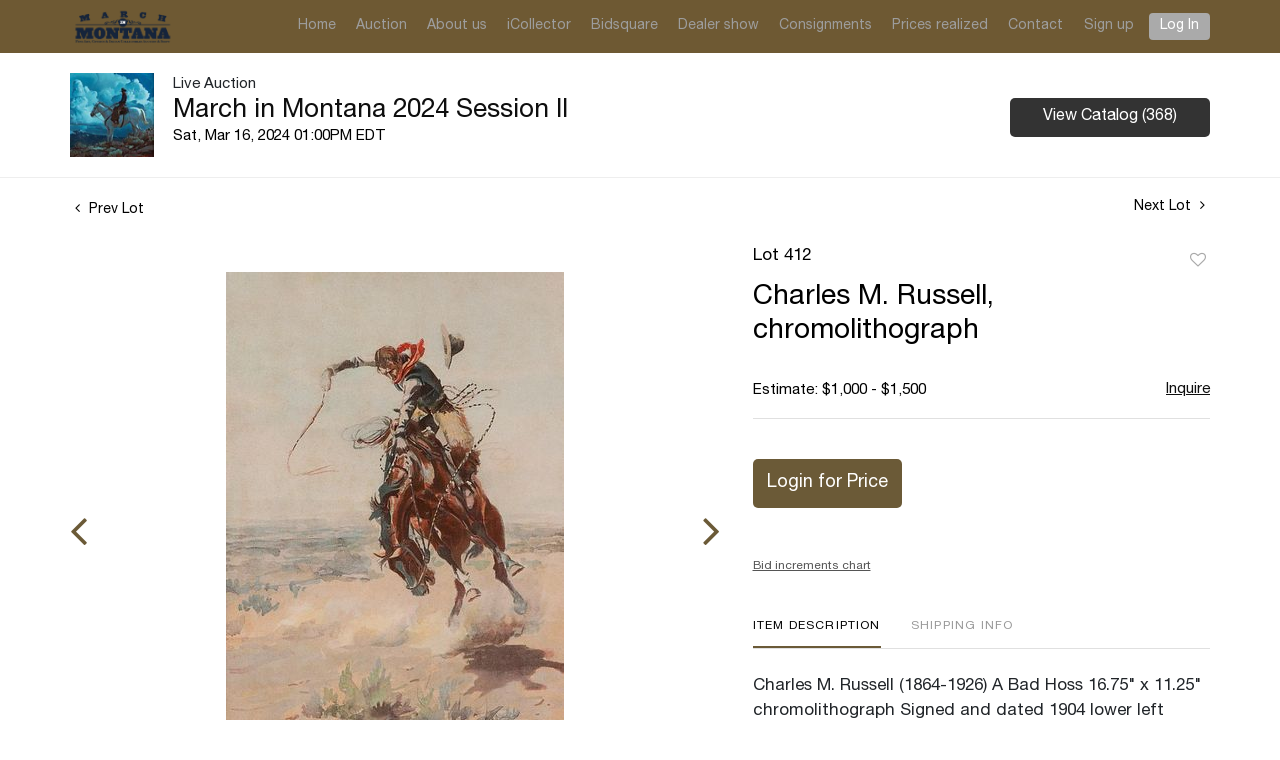

--- FILE ---
content_type: text/html; charset=UTF-8
request_url: https://bid.marchinmontana.com/online-auctions/march-in-montana-auction/charles-m-russell-chromolithograph-5845603
body_size: 58141
content:
<!DOCTYPE html>
<html lang="en">
    <head>
        <link rel="shortcut icon" href="https://s1.img.bidsquare.com/site/favicon/m/58.png?t=1Pt6E9 ">
                <link rel="apple-touch-icon" href="https://s1.img.bidsquare.com/site/favicon/m/58.png?t=1Pt6E9">
        <link rel="apple-touch-icon-precomposed" href="https://s1.img.bidsquare.com/site/favicon/m/58.png?t=1Pt6E9">
        <meta name="viewport" content="width=device-width, initial-scale=1, maximum-scale=1, user-scalable=no"/><meta name="description" content="Bid on Charles M. Russell, chromolithograph sold at auction by March in Montana Auction 412 on 16th March Charles M. Russell (1864-1926) A Bad Hoss 16.75&quot; x 11.25&quot; chromolithograph Signed and dated 1904 lower left Published by Charles Scribner, 1905. $1,000-1,500"/><meta name="keywords" content="Fine Art,Posters, Prints &amp; Multiples"/><meta property="fb:app_id" content="2021466541405910"/><meta property="og:type" content="website"/><meta property="og:url" content="https://bid.marchinmontana.com/online-auctions/march-in-montana-auction/charles-m-russell-chromolithograph-5845603"/><meta property="og:title" content="Charles M. Russell, chromolithograph"/><meta property="og:description" content="Charles M. Russell (1864-1926) A Bad Hoss 16.75&quot; x 11.25&quot; chromolithograph Signed and dated 1904 lower left Published by Charles Scribner, 1905. $1,000-1,500"/><meta property="og:image" content="https://s1.img.bidsquare.com/item/l/2461/24618948.jpeg?t=1RAIes"/><meta property="twitter:card" content="summary"/><meta property="twitter:site" content="@bidsquare"/><meta property="twitter:title" content="Charles M. Russell, chromolithograph"/><meta property="twitter:description" content="Charles M. Russell (1864-1926) A Bad Hoss 16.75&quot; x 11.25&quot; chromolithograph Signed and dated 1904 lower left Published by Charles Scribner, 1905. $1,000-1,500"/><meta property="twitter:image" content="https://s1.img.bidsquare.com/item/l/2461/24618948.jpeg?t=1RAIes"/><meta charset="UTF-8"/><meta http-equiv="X-UA-Compatible" content="IE=edge"/><link rel="canonical" href="https://bid.marchinmontana.com/online-auctions/march-in-montana-auction/charles-m-russell-chromolithograph-5845603"/><link rel="alternate" hreflang="x-default" href="https://bid.marchinmontana.com/online-auctions/march-in-montana-auction/charles-m-russell-chromolithograph-5845603"/><link rel="alternate" hreflang="en" href="https://bid.marchinmontana.com/online-auctions/march-in-montana-auction/charles-m-russell-chromolithograph-5845603"/>                <title>Charles M. Russell, chromolithograph sold at auction on 16th March  | March in Montana Auction</title>
        <script data-react-helmet="true" type="application/ld+json">{
    "@context": "https://schema.org",
    "@type": "Product",
    "productID": "5845603",
    "sku": "5845603",
    "name": "Charles M. Russell, chromolithograph",
    "image": "https://s1.img.bidsquare.com/item/xl/2461/24618948.jpeg",
    "url": "https://bid.marchinmontana.com/online-auctions/march-in-montana-auction/charles-m-russell-chromolithograph-5845603",
    "description": "Charles M. Russell (1864-1926)\nA Bad Hoss\n16.75\" x 11.25\" chromolithograph\nSigned and dated 1904 lower left\nPublished by Charles Scribner, 1905.\n$1,000-1,500",
    "offers": {
        "@type": "Offer",
        "url": "https://bid.marchinmontana.com/online-auctions/march-in-montana-auction/charles-m-russell-chromolithograph-5845603",
        "price": 700,
        "priceCurrency": "USD",
        "availabilityEnds": "2024-03-16T13:00:00-04:00 EDT",
        "priceValidUntil": "2024-03-16T13:00:00-04:00 EDT",
        "availability": "SoldOut"
    }
}</script>        <script type="text/javascript">
                        pageLoadServerTime = 1769540454816;
            pageLoadServerTimeElapsedStart = (new Date()).getTime();
        </script>
        <link rel="stylesheet" type="text/css" href="https://bid.marchinmontana.com/public/themes/common/css/bootstrap.min.css?t=1761753286" />
<link rel="stylesheet" type="text/css" href="https://bid.marchinmontana.com/public/themes/common/css/fonts/icon-font.css?t=1761753286" />
<link rel="stylesheet" type="text/css" href="https://stackpath.bootstrapcdn.com/font-awesome/4.7.0/css/font-awesome.min.css" />
<link rel="stylesheet" type="text/css" href="https://bid.marchinmontana.com/public/themes/default/css/theme.css?t=1762470181" />
<link rel="stylesheet" type="text/css" href="https://bid.marchinmontana.com/public/themes/default/css/theme-responsive.css?t=1761753286" />
<link rel="stylesheet" type="text/css" href="https://bid.marchinmontana.com/public/themes/default/css/theme-dev.css?t=1761753286" />
<link rel="stylesheet" type="text/css" href="https://bid.marchinmontana.com/public/js/magiczoomplus/5.3.7/magiczoomplus.css?t=1761753285" />
<link rel="stylesheet" type="text/css" href="https://bid.marchinmontana.com/public/css/jquery-ui.css?t=1761753285" />
<link rel="stylesheet" type="text/css" href="https://bid.marchinmontana.com/public/css/atc-base.css?t=1761753285" />
<link rel="stylesheet" type="text/css" href="https://bid.marchinmontana.com/public/themes/default/css/item-details.css?t=1761753286" />
<link rel="stylesheet" type="text/css" href="https://bid.marchinmontana.com/public/themes/common/css/component/popup.css?t=1761753286" />
<link rel="stylesheet" type="text/css" href="https://bid.marchinmontana.com/public/themes/common/css/fonts/helvetica-neue-regular.css?t=1761753286" />
<style>
:root {--main-button-color:#6b5a37}
:root {--main-button-color-hover:#8d754c}
:root {--main-btn-text:#ffffff}
:root {--secondary-button-color:#333333}
:root {--secondary-button-color-hover:#545454}
:root {--secondary-btn-text:#ffffff}
:root {--theme-color:#6b5a37}
:root {--link-color-hover:#8d754c}
:root {--reg-aprv-btn-txt:#b0bb1a}
:root {--pending-text:#ff9f00}
:root {--pending-btn-bg:rgba(204, 204, 204, 0.2)}
:root {--font-main:Helvetica-Neue-Regular}
:root {--font-secondary:Helvetica-Neue-Regular}</style>
<style>.my-header{background: #6e5933; font-family: var(--font-main);}
.my-header .container-fluid{max-width: 1170px;}
.my-header .navbar{padding: 0;}
.my-header .navbar-nav{display:flex; max-width: 920px; width: 100%;}
.my-header .navbar-nav .nav-item a.nav-link {padding: 1rem 0.5rem; font-size: 14px;  color: #9D9D9D; font-family: var(--font-main);}
.my-header .navbar-nav .nav-item:hover .nav-link {color: #fff;}
.my-header .navbar-toggler {position: relative;padding: 9px 10px;margin-right: 15px;}
.my-header .navbar-toggler-icon {height: fit-content; width: auto; display: block;}
.my-header .navbar-toggler-icon span{width: 28px;display: block;width: 22px;height: 2px;border-radius: 1px;margin-top: 4px;background-color: #fff;}
.my-header .navbar-toggler:focus {outline: none;}
.my-header .navbar-toggler-icon {height: fit-content;}
.my-header .my-account-btn .my-account-link,
.my-header .my-account-btn .signup-link{font-size:14px; color: #9D9D9D; display: inline-block; padding: 1rem 0.6rem; font-family: var(--font-main);}
.my-header .my-account-btn .my-account-link:hover, 
.my-header .my-account-btn .signup-link:hover{color: #fff; text-decoration: none;}

.my-header .my-account-btn .logout-btn-front, 
.my-header .my-account-btn .login-link{font-size:14px; text-transform:capitalize; color: #fff; background-color: #aaaaaa; padding: 3px 11px; border-radius: 4px; font-family: var(--font-main);}
.my-header .my-account-btn .logout-btn-front:hover, 
.my-header .my-account-btn .login-link:hover{ text-decoration: none;}
.my-header .navbar-brand img {max-width: 144px; height: 42px;}

/*footer*/
.my-footer p{font-size: 14px; margin-bottom: 10px; line-height: 20px;}
.my-footer p.fs-11{font-size: 11px;}
.my-footer img{max-width: 144px;}
.my-footer a:hover{text-decoration: none;}
  .my-footer a{color: #337ab7}


/* Start Media css */
@media (min-width: 991.98px) and (max-width:1038px){ 
.my-header .navbar-nav .nav-item a.nav-link {padding: 1rem 0.4rem;}
  .my-header .container-fluid{padding:0 5px;}
}

@media (min-width: 991.98px){
.my-header .my-account-btn .logout-btn-front, .my-header .my-account-btn .login-link{
margin-left: 5px;
  }
}

@media screen and (max-width: 991.98px){
  .my-header .navbar-nav{display:block; max-width: 100%;}
  .my-header .navbar-collapse{border-top: #080808 1px solid;}
  .my-header .navbar-nav .nav-item a.nav-link, 
  .my-header .my-account-btn span .my-account-link, 
  .my-header .my-account-btn .signup-link {padding: 10px 2rem;}
  .my-header .my-account-btn span{width: 100%;}
  .my-header .my-account-btn span .my-account-link, 
  .my-header .my-account-btn .signup-link{width: 100%;}
  .my-header .my-account-btn .logout-btn-front, 
  .my-header .my-account-btn .login-link{text-align: left; width: 100%; color: #9D9D9D; background-color: transparent;padding: 10px 2rem; border-radius: 0;}
  .my-header .my-account-btn .logout-btn-front:hover, 
  .my-header .my-account-btn .login-link:hover{color: #fff;}
  .my-footer .col-md-6{text-align: center;}


/*Design*/
.item_detail .other_lots .control-button a.right .fa, .item_detail .other_lots .control-button a.left .fa {right: -2px;top: 3px;}
}

/*Design*/
body .catalog_list .buyers_table h2, body .catalog_list .buyers_table table th, body .catalog_list .shipping h2,  body .catalog_list .terms h2, span, .item-detail .registered-auction .text-sec .auction-end a{font-weight:400}

.item_detail .item_description .place_bid_area .bidding-area .place_bid input, .auc-list-content .btn-sec .view-catalog-btn, .catalog_detail .bid_amount .bidDiv  input.f_item_text_field, .item-detail ul .bidding-sec .enterBid input{border-radius:5px}

.event_catalog_banner .banner_content .green_t{border-radius:5px !important;}

.auctioneer .btn-sec a, .item_detail .item_description .place_bid_area .bidding-area .place_bid button, .auction-list .auc-list-content .btn-sec .prm-btn, .login_ms .submit button, .catalog_list .catalog_detail .bid_amount .place_bid_area button.register_btn, body .event_catalog_banner .banner_content .prm-btn, body .event_catalog_banner .banner_content .scnd-btn, body .banner_bottom .prm-btn, body .catalog_list .side_filter .common_tgl .filter-range button, .signup_ms .submit button, .submit-button button, .bid_registration .submit button, .modal-body .congo-email button.btn-primary, .live_panel .bid_panel_wrap button.register_btn, .pending_txt, .invoice_popup .checkout-submit-button, .catalog_list .catalog_detail .bid_amount .place_bid_area.align-center button.cbeb, .payment-div .credit_card button, .invoice_popup .f_invoice_pop_contact_sub_txt {font-weight:400; border-radius:5px;}

.btn-primary{ font-weight:400 !important; border-radius:5px !important;}

body .event_catalog_banner img{object-fit: contain}

.catalog_list .catalog_detail .lot_title{height:auto !important;}

.item-detail ul .text-head p, .item_detail .item_description h1, .event_catalog_banner.black-banner .banner_content h1{max-height: max-content; overflow: initial;}

a.show-registration-popup{text-decoration:underline}

.catalog_list .terms{
margin-bottom: 110px !important;
}</style>
                    <!-- Google Tag Manager -->
            <script>(function(w,d,s,l,i){w[l]=w[l]||[];w[l].push({'gtm.start':
            new Date().getTime(),event:'gtm.js'});var f=d.getElementsByTagName(s)[0],
            j=d.createElement(s),dl=l!='dataLayer'?'&l='+l:'';j.async=true;j.src=
            'https://www.googletagmanager.com/gtm.js?id='+i+dl;f.parentNode.insertBefore(j,f);
            })(window,document,'script','dataLayer','GTM-5WMD3W');</script>
            <!-- End Google Tag Manager -->
                                            <!--[if lt IE 9]>
            <script type="text/javascript" src="https://bid.marchinmontana.com/public/js/html5shiv.min.js?t=1761753285"></script>
        <![endif]-->
        <script type="text/javascript">
            var setting = {"baseUri":"https:\/\/bid.marchinmontana.com","staticUri":"https:\/\/bid.marchinmontana.com\/public","isMobileWebView":false,"defaultSiteName":"Bidsquare","siteName":"March in Montana Auction","webSocket":{"host":"wss:\/\/ws.bidsquare.com","port":null,"debug":false},"reserveMet":[],"reCaptcha":{"v3":{"siteKey":"6LdzL_kcAAAAAHvauH1Jsz3Ux6njeXmqvGBbrqyk"}}};        </script>
                <script type="text/javascript" src="https://bid.marchinmontana.com/public/js/jquery.js?t=1761753285"></script>
<script type="text/javascript" src="https://bid.marchinmontana.com/public/js/functions.js?t=1761753285"></script>
<script type="text/javascript" src="https://bid.marchinmontana.com/public/themes/common/js/popper-v1.min.js?t=1761753286"></script>
<script type="text/javascript" src="https://bid.marchinmontana.com/public/themes/common/js/bootstrap.min.js?t=1761753286"></script>
<script type="text/javascript" src="https://bid.marchinmontana.com/public/themes/default/js/theme.js?t=1761753286"></script>
<script type="text/javascript" src="https://www.google.com/recaptcha/api.js?render=6LdzL_kcAAAAAHvauH1Jsz3Ux6njeXmqvGBbrqyk"></script>
<script type="text/javascript" src="https://bid.marchinmontana.com/public/js/front-common.js?t=1761753285"></script>
<script type="text/javascript" src="https://bid.marchinmontana.com/public/js/tagManager.js?t=1761753286"></script>
<script type="text/javascript" src="https://bid.marchinmontana.com/public/js/script.js?t=1761753286"></script>
<script type="text/javascript" src="https://bid.marchinmontana.com/public/js/bsApi.js?t=1761753285"></script>
<script type="text/javascript" src="https://bid.marchinmontana.com/public/js/jquery.i18n/src/jquery.i18n.js?t=1761753285"></script>
<script type="text/javascript" src="https://bid.marchinmontana.com/public/js/jquery.i18n/src/jquery.i18n.messagestore.js?t=1761753285"></script>
<script type="text/javascript" src="https://bid.marchinmontana.com/public/js/jquery.i18n/src/jquery.i18n.fallbacks.js?t=1761753285"></script>
<script type="text/javascript" src="https://bid.marchinmontana.com/public/js/jquery.i18n/src/jquery.i18n.language.js?t=1761753285"></script>
<script type="text/javascript" src="https://bid.marchinmontana.com/public/js/jquery.i18n/src/jquery.i18n.parser.js?t=1761753285"></script>
<script type="text/javascript" src="https://bid.marchinmontana.com/public/js/jquery.i18n/src/jquery.i18n.emitter.js?t=1761753285"></script>
<script type="text/javascript" src="https://bid.marchinmontana.com/public/js/magiczoomplus/5.3.7/magiczoomplus.js?t=1761753285"></script>
<script type="text/javascript" src="https://bid.marchinmontana.com/public/js/jquery-ui.js?t=1761753285"></script>
<script type="text/javascript" src="https://bid.marchinmontana.com/public/js/client/ws/auctionClient.js?t=1761753285"></script>
<script type="text/javascript" src="https://bid.marchinmontana.com/public/js/client/ws/liveEvent.js?t=1761753285"></script>
<script type="text/javascript" src="https://bid.marchinmontana.com/public/js/atc.min.js?t=1761753285"></script>
<script type="text/javascript">
                $.i18n().load({"en":{"Starting Bid":"Starting Bid","Current Bid":"Current Bid","Start in":"Start in","Starts in":"Starts in","End in":"End in","Bidsquare Bidder":"Bidsquare Bidder","Competing Bidder":"Competing Bidder","Bidder":"Bidder","Click Here to Bid Live":"Click Here to Bid Live","Non-supported browser... Use Chrome, Firefox, or Safari 11+":"Non-supported browser... Use Chrome, Firefox, or Safari 11+","On the Market":"On the Market","You are the highest bidder (%amount%)":"You are the highest bidder (%amount%)","You've been outbid (%amount%)":"You've been outbid (%amount%)","Your max bid (%amount%) is below reserve":"Your max bid (%amount%) is below reserve","You have an absentee bid (%amount%)":"You have an absentee bid (%amount%)","Place Bid":"Place Bid","Place Max Bid":"Place Max Bid","Increase Max Bid":"Increase Max Bid"}});
                
                [{"en":"https:\/\/bid.marchinmontana.com\/public\/js\/jquery.i18n\/messages\/en.json?t=1761753285"}].forEach(function (transArr, i) { $.i18n().load(transArr); });
                $.i18n.rawTranslationMap = {"reserveMetBannerNotification":"On the Market","highestBidNotification":"You are the highest bidder (%amount%)","outBidNotification":"You've been outbid (%amount%)","reserverNotMetNotification":"Your max bid (%amount%) is below reserve","absenteeBidNotification":"You have an absentee bid (%amount%)","placeNextBidButtonTextTimed":"Place Bid","placeMaxBidButtonTextTimed":"Place Max Bid","increaseMaxBidButtonTextTimed":"Increase Max Bid","placeNextBidButtonTextLive":"Place Bid","placeMaxBidbuttonTextLive":"Place Max Bid","increaseMaxBidButtonTextLive":"Increase Max Bid"};
            $(window).load(function(){});</script>
<script type="text/javascript">$(document).ready(function(){
$("#year").html(new Date().getFullYear());
})

$( window ).resize(function() {
     $('body').css('top', function() {
          return $('.message_bar_wrap').height();
      });
   });</script>
        <script type="text/javascript">
            if (typeof CKEDITOR !== 'undefined') CKEDITOR.timestamp = (new Date()).getTime(); // force refreshing the CKEditor internal js files
        </script>
    </head>
    <body class="">
        
<div class="wrap">
     
        <div id="loadingDiv" class="loadingDiv" style="display:none;"> </div>
                        <link rel="stylesheet" type="text/css" href="https://fonts.googleapis.com/css2?family=Roboto:wght@400;700&amp;display=swap" />


    <div class="my-header mobile-hider">
        <nav class="navbar navbar-expand-lg">
            <div class="container-fluid">
          
        <a class="navbar-brand mr-0" href="https://marchinmontana.com/"><img src="https://s1.img.bidsquare.com/site/logo/58.png?t=1Pt6E9" alt="Montana logo"></a>
        <button class="navbar-toggler" type="button" data-toggle="collapse" data-target="#navbarSupportedContent" aria-controls="navbarSupportedContent" aria-expanded="false" aria-label="Toggle navigation">
          <div class="navbar-toggler-icon">
            <span class="mt-0"></span>
            <span></span>
            <span></span>
          </div>
        </button>


    
        <div class="collapse navbar-collapse justify-content-end" id="navbarSupportedContent">
        <ul class="navbar-nav justify-content-between align-items-center">
          <li class="nav-item">
                <a class="nav-link" href="https://marchinmontana.com/index.html">Home</a>
          </li>
          <li class="nav-item">
            <a class="nav-link" href="/">Auction</a>
          </li>
          <li class="nav-item">
            <a class="nav-link" href="https://marchinmontana.com/about.html">About us</a>
          </li>
          <li class="nav-item">
              <a class="nav-link" href="http://buy.marchinmontana.com/auctionlist.aspx?dv=1">iCollector</a>
          </li>  
          <li class="nav-item">
                <a class="nav-link" href="https://bid.marchinmontana.com/">Bidsquare</a>
          </li>  
          <li class="nav-item">
                <a class="nav-link" href="https://marchinmontana.com/dealers.html">Dealer show</a>
          </li>  
          <li class="nav-item">
                <a class="nav-link" href="https://marchinmontana.com/consign.html">Consignments</a>
          </li>  
          <li class="nav-item">
                <a class="nav-link" href="https://marchinmontana.com/pricesRealized.html">Prices realized</a>
          </li>  
          <li class="nav-item">
                <a class="nav-link" href="https://marchinmontana.com/contact.html">Contact</a>
          </li>  
         <!--  <li class="nav-item my-btn">
              <div class="my-account-btn align-items-start align-items-lg-center d-flex flex-column flex-lg-row">
                <a href="" class="signup-link" data-toggle="modal" data-target="#registration_pop">Sign up</a> 
                <a href="" class="login-link" data-toggle="modal" data-target="#login_pop">Log In</a>
             </div>
          </li>   -->
          <li class="nav-item">
            <div class="my-account-btn w-100 align-items-start align-items-lg-center d-flex flex-column flex-lg-row">
              <a href="https://bid.marchinmontana.com/user/register" class="signup-link" data-toggle="modal" data-target="#registration_pop">Sign up</a> <a href="https://bid.marchinmontana.com/user/login" class="login-link" data-toggle="modal" data-target="#login_pop">Log In</a>
          </div>
         </li> 
      </ul>
      </div>
   </div>  
</nav>
</div>            

    


    
    <div class="auctioneer">
      
    <div class="container-lg">
        <div class="row">
            <div class="col-lg-9 col-md-8">
                <div class="auctioneer_detail">
                    <div class="thumb_img">
                        <a href="https://bid.marchinmontana.com/auctions/march-in-montana-auction/march-in-montana-2024-session-ii-14882" class="image_hover"><img src="https://s1.img.bidsquare.com/event/main/s/14882.jpeg?t=1RAl42" alt="March in Montana Auction" onerror="loadDefaultImage(this,&#039;thumb&#039;)" /></a>
                    </div>
                    <div class="main_auc_detail">
                        <span>Live Auction</span>
                        <h1><a href="https://bid.marchinmontana.com/auctions/march-in-montana-auction/march-in-montana-2024-session-ii-14882" class="event-title">March in Montana 2024 Session II</a></h1>
                        <div class="auc_timing">
                            <div class="start_time">Sat, Mar 16, 2024 01:00PM EDT</div>
                                                    </div>
                    </div>
                </div>
            </div>
            <div class="col-lg-3 col-md-4">
                <div class="btn-sec">
                    <a href="https://bid.marchinmontana.com/auctions/march-in-montana-auction/march-in-montana-2024-session-ii-14882/catalog#catalog" class="scnd-btn">View Catalog (368)</a>
                </div>
                <br>
                            </div>
        </div>
    </div>
    </div>

<div class="item_detail">
    <div class="container-lg">
        <div class="item_direction">
                        <div class="row">
                <div class="col-6">
                    <a href="https://bid.marchinmontana.com/online-auctions/march-in-montana-auction/philip-r-goodwin-double-sided-pencil-drawing-5845602"><i class="fa fa-angle-left" aria-hidden="true"></i> Prev Lot</a>
                </div>
                <div class="col-6">
                    <a href="https://bid.marchinmontana.com/online-auctions/march-in-montana-auction/carl-rungius-etching-5845604" class="float-right">Next Lot <i class="fa fa-angle-right" aria-hidden="true"></i></a>
                </div>
            </div>
                    </div>
        <div class="current_item">
            <div class="row">
                <div class="col-lg-7 col-md-6">
                    <div class="item-slider">
                        <div class="auction-item-img">
            <a class="img-slide-arrow left-slide-btn" data-slide="prev">
            <span class="fa fa-angle-left fa-3x"></span>
        </a>
                   <a id="lot-image" class="MagicZoom main" target="_blank" rel="images" href="https://s1.img.bidsquare.com/item/xl/2461/24618948.jpeg?t=1RAIes" title="Charles M. Russell, chromolithograph">
                <img src="https://s1.img.bidsquare.com/item/l/2461/24618948.jpeg?t=1RAIes" class="detailImg" alt="Charles M. Russell, chromolithograph" />            </a>      
                            <a class="img-slide-arrow right-slide-btn" data-slide="next">
            <span class="fa fa-angle-right fa-3x"></span>
        </a>
    </div>
<div class="selectors auction-detail-product">
    <ul>
                        <li><a data-zoom-id="lot-image" href="https://s1.img.bidsquare.com/item/xl/2461/24618948.jpeg?t=1RAIes" data-image="https://s1.img.bidsquare.com/item/l/2461/24618948.jpeg?t=1RAIes">
                    <img src="https://s1.img.bidsquare.com/item/s/2461/24618948.jpeg?t=1RAIes" alt="Charles M. Russell, chromolithograph" />                </a></li>
                                <li><a data-zoom-id="lot-image" href="https://s1.img.bidsquare.com/item/xl/2461/24618949.jpeg?t=1RAIes" data-image="https://s1.img.bidsquare.com/item/l/2461/24618949.jpeg?t=1RAIes">
                    <img src="https://s1.img.bidsquare.com/item/s/2461/24618949.jpeg?t=1RAIes" alt="Image 2 of 2" />                </a></li>
                    </ul>
</div>                    </div>
                    <div class="social_icon">
                        <ul>
                            <li><a href="https://www.facebook.com/sharer/sharer.php?u=https://bid.marchinmontana.com/online-auctions/march-in-montana-auction/charles-m-russell-chromolithograph-5845603"  target="_blank"><i class="fa fa-facebook" aria-hidden="true"></i></a></li><li><a href="https://twitter.com/intent/tweet?url=https://bid.marchinmontana.com/online-auctions/march-in-montana-auction/charles-m-russell-chromolithograph-5845603&text=Charles+M.+Russell%2C+chromolithograph" target="_blank"><i class="fa-twitter" aria-hidden="true"></i></a></li><li><a href="https://www.pinterest.com/pin/create/button/?url=https://bid.marchinmontana.com/online-auctions/march-in-montana-auction/charles-m-russell-chromolithograph-5845603&description=Charles+M.+Russell%2C+chromolithograph&media=https://s1.img.bidsquare.com/item/l/2461/24618948.jpeg?t=1RAIes" target="_blank"><i class="fa fa-pinterest" aria-hidden="true"></i></a></li><li><a href="https://www.linkedin.com/sharing/share-offsite/?url=https://bid.marchinmontana.com/online-auctions/march-in-montana-auction/charles-m-russell-chromolithograph-5845603" target="_blank"><i class="fa fa-linkedin" aria-hidden="true"></i></a></li><li><a href="#" id="share_item_button"><i class="fa fa-envelope" aria-hidden="true"></i></a><div id="item-share-popup-load" class="item-share-popup"></div></li>                        </ul>
                    </div>
                    
                </div>
                <div class="col-lg-5 col-md-6">
                                        <div class="item_description el_14882">
                                                <div class="row">
                            <div class="col-lg-6 col-6">
                                <div class="lot_num">Lot 412</div>
                            </div>
                            <div class="col-lg-6 col-6">
                                <div class="favourite float-right">
                    <div data-href="https://bid.marchinmontana.com/user/login?fav_item_ref_id=5845603" class="like_icon gtm-click_item fav-item-login btn-icon btn-icon-heart" data-item_id = "5845603" data-type = "2"  data-item_id="5845603"  data-event_id='14882' data-event_status='past' data-event_name='March in Montana 2024 Session II'>
                        <a href="javascript:void(0);" class="gtm-click_item"  data-item_id="5845603"  data-event_id='14882' data-event_status='past' data-event_name='March in Montana 2024 Session II'>Add to favorite</a>
                    </div>
                </div>
                            </div>
                            <div class="col-lg-12"><h1>Charles M. Russell, chromolithograph</h1></div>
                        </div>
                        <div class="estimated_price">
                            <div class="row">
                                                                <div class="col-lg-9 col-8">
                                    <span>
            Estimate: $1,000 - $1,500    </span>                                </div>
                                                                                                <div class="col-lg-3 col-4">
                                    <a href="javascript:void(0);" id="inquire_block" class="gtm-click_item"  data-item_id="5845603"  data-event_id='14882' data-event_status='past' data-event_name='March in Montana 2024 Session II' >Inquire</a>
                                </div>
                                                            </div>
                        </div>
                        <div class="place_bid_area" id="ba_5845603_14882" data-lindex="0" data-stype="view">
                            <div class="bidding-estimate bid-estimate-timer">
	                        	                    </div>
                            <div class="bidding-area"><div class="bidding-price "><button type="button" class="register_btn btn btn-primary f_event_button_view_hammer_price" id="login_to_register0" data-event_id = "14882"  >Login for Price </button>            <script type="text/javascript">
                $(function () {
                    $(document).on('click','#login_to_register0',function (e) {
                        e.preventDefault();
                        var event_ref_id = $(this).data('event_id') ? $(this).data('event_id') : null;
                              // We can clean this code this condition after fix same login script in bidsquare and wl
                            var $loginPopupObj = getPopupObject('login');
                            var $loginForm = $loginPopupObj.find('form');
//                            $loginForm.add('#registation_direct a, .registation_direct a').data('event_ref_id', event_ref_id);
                            $loginForm.data('event_ref_id',event_ref_id);
                            $loginForm.data('scroll_to', $(this).data('scroll_to') ? $(this).data('scroll_to') : null);
                                                        showHidePopup('login',true);
                                            });
                });
            </script>
            </div><div class="bidding-history"></div><div class="place_bid"><input type="hidden" id="live_bid_panel_url" name="live_bid_panel_url" value="https://bid.marchinmontana.com/auctions/march-in-montana-auction/march-in-montana-2024-session-ii-14882/bid" /><input type="hidden" id="disable_reserve_price" name="disable_reserve_price" value="" /></div><div class="bid_related"><div class="txt1"><a href="#chart" class="chart">Bid increments chart</a></div></div></div><style>div.ack_bid_msg{float:right;padding-top:0 !important;}</style>                                <div class="chartlist">
        <h4>Bid Increments</h4>
        <table>
            <colgroup>
                <col width="50%;">
                <col width="50%;">
            </colgroup>
            <thead>
                <tr>
                    <th>Price</th>
                    <th>Bid Increment</th>
                </tr>
            </thead>
            <tbody>
                                                            <tr>
                            <td>$0</td>
                            <td>$100</td>
                        </tr>
                                            <tr>
                            <td>$2,000</td>
                            <td>$250</td>
                        </tr>
                                            <tr>
                            <td>$5,000</td>
                            <td>$500</td>
                        </tr>
                                            <tr>
                            <td>$10,000</td>
                            <td>$1,000</td>
                        </tr>
                                            <tr>
                            <td>$20,000</td>
                            <td>$2,500</td>
                        </tr>
                                            <tr>
                            <td>$50,000</td>
                            <td>$5,000</td>
                        </tr>
                                            <tr>
                            <td>$100,000</td>
                            <td>$10,000</td>
                        </tr>
                                                    </tbody>
        </table>
    </div>
                        </div>
                        <div class="item_tabs">
                            <ul class="nav nav-tabs" role="tablist">
    <li class="active tab-desc"><a href="#home" aria-controls="home" role="tab" data-toggle="tab">
            <h2>Item Description</h2>
        </a></li>
                        <li class="tab-shipping-info"><a href="#shippinginformation" aria-controls="dimension" role="tab" data-toggle="tab"><h2>Shipping Info</h2></a></li>
            </ul>
<div class="tab-content">
    <div role="tabpanel" class="tab-pane active" id="home">
                Charles M. Russell (1864-1926)
A Bad Hoss
16.75" x 11.25" chromolithograph
Signed and dated 1904 lower left
Published by Charles Scribner, 1905.
$1,000-1,500                    <div class="condition-report-title clearfix">
                <h4>Condition</h4>                            </div>
            Excellent condition.        
        
        
        
        
    </div>
                <div role="tabpanel" class="tab-pane" id="shippinginformation">
            <div class = "shipping_text">
                <p><a href="https://marchinmontana.com/assets/pdfs/2024/MIM%202024%20Shipping%20Form%202-12-2024.pdf">View Shipping Instructions Here</a></p>
            </div>
        </div>
        </div>
<script>
   if ($('#condition_report_download_by_url').length > 0) {
        document.getElementById('condition_report_download_by_url').click();
    }
</script>
                        </div>
                    </div>
                </div>
            </div>
        </div>
        <div class="other_lots" id="otherlots"></div>
    </div>
</div>
<!-- Item detail -->
<script type="text/javascript" src="https://bid.marchinmontana.com/public/js/atc.min.js?t=1761753285"></script>
<link rel="stylesheet" type="text/css" href="https://bid.marchinmontana.com/public/css/atc-base.css?t=1761753285" />
<style>
    .atcb-list {
        margin-top: 2px;
    }
    .atcb-item {
        padding: 5px 0 5px 15px;
    }
    .atcb-item-link {
        font-size: 12px;
    }
    div.ack_bid_msg {
        width: auto;
/*        text-align: right;
        margin-top: 0px;*/
    }
</style>
<script type="text/javascript">
    $(function()
    {
        var $itemDetailsActiveTab = $(".item_tabs ul li a");
        if ($itemDetailsActiveTab.find(".active").length === 0)
        {
            $itemDetailsActiveTab.eq(0).addClass("active");
        }
    });
</script>
<div class="modal fade inquire-form" id="inquire_now" data-backdrop="static" data-keyboard="false" role="dialog" aria-hidden="true" >
            <div class="modal-dialog modal-dialog-centered" role="document">
                <div class="modal-content">
                    <div class="modal-header">
                        
                        <button type="button" class="close" data-dismiss="modal" aria-label="Close"></button>
                    </div>
                    <div class="modal-body ">
                        <h1 class="inquire_title"> Inquire</h1>
<form id="inquire-form" onsubmit="return false;" action="https://bid.marchinmontana.com/inquire/item" method="post">
    <input type="hidden" name="item_id" value="5845603">
    <input type="hidden" name="event_name" value="March in Montana 2024 Session II">
    <input type="hidden" name="event_id" value="14882">
    <input type="hidden" name="is_wl_inquire_request" value="1">
    <div id="inquire_error" class="popup_error"> </div>
    <div class="row wl_inquire_div">
        <div class="col-sm-12">
            <div class="form-group">
                <span class="inquire_input"> <input type="text" id="email" name="email" class="form-control" placeholder="Your Email" />  </span>            </div>
        </div>
        <div class="col-sm-12">
            <div class="form-group">
                <span class="inquire_input"> <input type="text" id="uname" name="uname" class="form-control" placeholder="Your Name" />  </span>            </div>
        </div>
        <div class="col-sm-12">
            <div class="form-group">
                <span class="inquire_input"> <select id="inquiryCategory" name="inquiryCategory" class="form-control">
	<option value="dce6f3910b65b6a749161b7f59a70813">Details about item</option>
	<option value="43ba47c8292b857eb42fdf28816bf319">Condition report</option>
	<option value="c31a59f918efd6dd6597a7e53a3d7dfa">Registration/bidding</option>
	<option value="19626c265c4a9ddc85c0e0532cb08512">More Photos</option>
	<option value="6930e8a0c589d566496ac1cfe451e616">I have one to sell</option>
	<option value="50df040018142b7eaecbb3ac1a05aaad">Other</option>
</select>  </span>            </div>
        </div>
               <div class="col-sm-12">
            <div class="form-group">
                <span class="inquire_input"> <input type="text" id="subject" name="subject" class="form-control" placeholder="Subject" />  </span>            </div>
        </div>
        <div class="col-sm-12 inquire_message">
            <div class="form-group">
                <span class="inquire_input"> <textarea id="message" name="message" class="form-control" placeholder="Message"></textarea>  </span>            </div>
        </div>
          </div>
    <div class="submit">
        <button class="btn btn-primary g-recaptcha" data-sitekey="6LdSxEcUAAAAAMHFHsva4aYuB85JqJ42u4lFbo9j" data-callback="getInquireContent1" id="inquire_button">Send</button>
    </div>
</form>
<script src='https://www.google.com/recaptcha/api.js'></script>
<script type="text/javascript">
    function getInquireContent1() {
        getInquireContent(1);
    }
</script>
                    </div>
                </div>
            </div>
        </div><div class="modal fade bid-history-form" id="bid-history" data-backdrop="static" data-keyboard="false" role="dialog" aria-hidden="true" >
            <div class="modal-dialog modal-dialog-centered" role="document">
                <div class="modal-content">
                    <div class="modal-header">
                        
                        <button type="button" class="close" data-dismiss="modal" aria-label="Close"></button>
                    </div>
                    <div class="modal-body ">
                        <div class="bid-box" id="bhd_5845603_14882"></div>
                    </div>
                </div>
            </div>
        </div><div class="modal fade invoice invoice-item-view" id="invoice_popup" data-backdrop="static" data-keyboard="false" role="dialog" aria-hidden="true" >
            <div class="modal-dialog modal-dialog-centered" role="document">
                <div class="modal-content">
                    <div class="modal-header">
                        
                        <button type="button" class="close" data-dismiss="modal" aria-label="Close"></button>
                    </div>
                    <div class="modal-body ">
                        <div class="invoice_popup popup_center" id="invoice_content"></div>

                    </div>
                </div>
            </div>
        </div>
<script type="text/javascript">
        $('#inquire_block').click(function(e){
        e.preventDefault();
                    showHidePopup('login',true);
            });

    $('.condition_report_block').click(function(e){
        e.preventDefault();
                    showHidePopup('login',true);
            });

    $(document).on('change input', '#inquiryCategory', function (e){   
        getInquireContent(0);
    });

            $(document).ready(function(e) {
            var gtmManager = new tagManager({
                eventId : '14882',
                itemId : '5845603',
                eventLabel : 'ITEM_DETAIL',
                customEventTrigger : 'itemEvent',
                eventStatus : 'past'
            });
            gtmManager.pushData();
        });
    
    jQuery(function() {
        MagicZoomPlus.options = {
              'zoom-width' : 400,
              'zoom-height' : 400,
              'zoom-distance' : 11,
              'background-opacity' : 80,
              'slideshow-effect' : 'expand',
              'show-loading' : 'false'
        }
        //$('.aution_item_img a').addClass('MagicZoomPlus');
        //MagicZoomPlus.refresh();
    });

$(document).ready(function(e){
    //Called for set footer margin when bidding panel was sticky at footer.
    bindEventListener(window, 'message', function (event) {
        try {
            var dataEvent = JSON.parse(event.data);
            if (typeof dataEvent.resizeBrowser !== "undefined" && dataEvent.resizeBrowser) {
                setFooterMargin('.mobile_sticky_bid');
            }
        } catch(e) {}
    });

            //Timed Auction Client
        var clientData = {
            connectionID: generateUid(),
            resetItemThumb: false,
            moveToNextItem: false,
            showEventActive: true,
                        siteID: '58',
                        userCurrency: {"symbol":"$","exchange_rate":"1.00"},
                                };
            

    // var $detailImgList = $('.auction-detail-product ul li');
    var curImg = 0;
    $('.auction-item-img .img-slide-arrow').on('click',function(){
        switch($(this).data('slide')) {
            case 'prev':
                // curImg = (curImg - 1 + $detailImgList.length) % $detailImgList.length;
                MagicZoom.prev('lot-image');
                break;
            case 'next':
                // curImg = (curImg + 1 ) % $detailImgList.length;
                MagicZoom.next('lot-image');
                break;
        }
        // $detailImgList.eq(curImg).find('img').click();

    });
    //$('.aution_item_img > a > img').hide();
    //$('.aution_item_img > a > img').eq(curImg).show();
//     $detailImgList.click(function(){
//         $detailImgList.removeClass('on');
//         var $this = $(this);
//         $this.addClass('on');
        
//         var idx = curImg = $this.index();

//         var $thumb = $this.find('img');
//         var bigImg = $thumb.data('bigimg');
//         var zoomImg = $thumb.data('zoomimg');
        
//         var $main = $('.auction-item-img > a.main');
//         $main.attr('href', zoomImg).find('img.detailImg')
//                 .off('load.xlloaded')
//                 .width(500)                         // set width to force thumb to expand to full width
//                 .on('load.xlloaded', function () { 
//                     if ($thumb.attr('src') !== $(this).attr('src')) {
//                         $(this).width("");
//                     } else {
//                         $(this).attr('src', bigImg);
//                     }
//                 })
//                 .attr('src', $thumb.attr('src'))    // load thumb first to give intant feedback that its loading, then load large (in case it takes a little extra time)
//                 ;
//         if (typeof MagicZoomPlus !== 'undefined') MagicZoomPlus.refresh();
// //        $('.aution_item_img > a').eq(curImg).addClass('main-hide');
// //        $('.aution_item_img > a').eq(idx).removeClass('main-hide');
        
// //        curImg = idx;
//     });
    
    //$('.bidding-box .bid_related .txt1 .chart').mouseenter(function(e) {
    $('.bid_related .txt1 .chart').mouseenter(function(e) {
        e.stopPropagation();
        e.preventDefault();
        $('.chartlist').show();
    });
    //$('.bidding-box .bid_related .txt1 .chart').mouseleave(function(e) {
    $('.bid_related .txt1 .chart').mouseleave(function(e) {
        e.stopPropagation();
        e.preventDefault();
        $('.chartlist').hide();
    });
    
      //bid_history_pop > open/close
      $(document).on("click", '#view_bid_history_popup', function(e){
          e.preventDefault();
                    $.ajax({
                url: getUrl('item/biddinghistory/5845603/14882?is_ajax=1'),
                success: function (res) {
                    $('#bhd_5845603_14882').html(res);
                },
                complete: function (res) {
                    showHidePopup('#bid-history',true);
                }
            });
                });
      
      $('.bid_pop_close > img,.bid_btn_area > button').click(function(e){
          e.preventDefault();
          showHidePopup('#bid-history',false);
      });

      $(document).on('click','.inquire_btn',function (e) {
          e.preventDefault();
          getInquireContent(1);
      });
      //getInquireContent(0);

      getOtherlots();

      $('body').on('click', '.invoive-popup', function(e){ 
            e.preventDefault();
            var invoice_id = $(this).data('invoice_id');
            var selector = '#invoice_popup';
            var url = 'https://bid.marchinmontana.com/my-account/items/ajaxinvoicedata?is_ajax=1';
            populateInvoicePopupContent(invoice_id, selector, url);
        });
  });
  
  function getOtherlots(page, offset, next) {
    if (typeof page === 'undefined') {
        page = 1;
    }
    var data = {"item_id" : 5845603, "event_id" : 14882, "offset" :offset, "next":next}
    $.ajax({
        url : 'https://bid.marchinmontana.com/item/otherlots/' + page + '?is_ajax=1',
        method : 'POST',
        dataType  : 'json',
        data : data,
        success : function (res) {
            $('#otherlots').removeClass("other_auction_wrap");
            if (res.lots) $('#otherlots').addClass("other_auction_wrap").html(res.lots);
            var scrollArrowElement = '#otherlots-controls > a.prevPage, #otherlots-controls > a.nextPage';
            $(document).off('click', scrollArrowElement).on('click', scrollArrowElement, function (evt) {
              evt.preventDefault();
              var offset = $(this).data('offset');
              var next = ($(this).hasClass('nextPage'))?1:0;
              getOtherlots(2, offset, next);
            });
        }
    });
  }
    
    

    var emails = [];
    var isSmallerDevice = function ()
    {
        return deviceWidth < 767;
    }

    function getItemShareContent(recaptcha_response) {
        var noEmailEnteredMsg = "Please enter an email to continue.";
        var emailSendFailedMsg = "Your email could not be send, please try again or contact support.";
        if(emails.length > 0) {
            $("#email-notification-msg").html('');
            var optionalmessage = $("#optionalmessage");
            ajax_start();
            $.ajax({
                type: 'POST',
                url: getUrl('item/sendSharedItemEmail/'+'5845603?is_ajax=1'),
                data: {emails: emails, optionalmessage: optionalmessage.val(), 'g-recaptcha-response': recaptcha_response},
                success: function (res, textStatus, jqXHR) {
                    emails = [];
                    $('.recipientemail-wrap').children('div.multiple-email-wrap').remove();
                    $("#recipientemail").val('');
                    optionalmessage.val('');
                    ajax_end();
                       
                        window.location.reload();
                                    },
                error: function (event, xhr) {
                    if(isSmallerDevice()) $("#email-notification-msg").html($emailSendFailedMsg);
                    else  topbar_alert($emailSendFailedMsg);
                    ajax_end();
                }
            });
        } else {
             
                $("#email-notification-msg").html(noEmailEnteredMsg);
                    }
        grecaptcha.reset();
    }

    var prepareEmail = function (elem) {
        emailAddress = elem.val();
        // adding the email address only if they are valid
        if(emailAddress != "" && isValidEmail(emailAddress)) {
            // checking if email is already added.
            if(!emails.includes(emailAddress)) {
                emails.push(emailAddress);
                $('<div class="multiple-email-wrap email-bg"><span title = '+emailAddress+'>'+emailAddress+'</span><button type="button" id = "" class="close_popup removeemail"  aria-label="Close"> </button></div>').insertBefore(elem);
                elem.val('');
            }
        }
    }
    
</script>

<script type="text/javascript">
    var $popupHtmlMobile = "<div class=\"modal fade \" id=\"item-share-modal\" data-backdrop=\"static\" data-keyboard=\"false\" role=\"dialog\" aria-hidden=\"true\"><div class=\"modal-dialog modal-dialog-centered\" role=\"document\"><div class=\"modal-content\"><button type=\"button\" class=\"close_popup\" data-dismiss=\"modal\" aria-label=\"Close\"><\/button><div class=\"modal-body\"><div id =\"email-notification-msg\" class =\"error-msg-box\"><\/div><div class=\"social-media-email-popup\"><label for=\"recipientemail\">Send to <\/label><div class=\"recipientemail-wrap\"><input type=\"text\" multiple name=\"recipientemail\" id=\"recipientemail\" class=\"\" placeholder=\"Enter email address\" value=\"\" \/><\/div><textarea name=\"optionalmessage\" id=\"optionalmessage\" placeholder=\"Add a message\"><\/textarea><button class=\"btn btn-primary g-recaptcha\" data-sitekey=\"6LdSxEcUAAAAAMHFHsva4aYuB85JqJ42u4lFbo9j\" data-callback=\"getItemShareContent\" id=\"sendemail\" type=\"button\" name=\"sendemail\">Send<\/button><script src=\"https:\/\/www.google.com\/recaptcha\/api.js\"><\/script><\/div><\/div><\/div><\/div><\/div>";
    var $popupHtmlDesktop = "<div class=\"social-media-email-popup\">\n        <label for=\"recipientemail\">Send to <\/label>\n    <div class=\"recipientemail-wrap\">\n        <input type=\"text\" multiple name=\"recipientemail\" id=\"recipientemail\" class=\"\" placeholder=\"Enter email address\" value=\"\" \/>\n    <\/div>\n    <textarea name=\"optionalmessage\" id=\"optionalmessage\" placeholder=\"Add a message\"><\/textarea>\n    <button class=\"btn btn-primary g-recaptcha\" data-sitekey=\"6LdSxEcUAAAAAMHFHsva4aYuB85JqJ42u4lFbo9j\" data-callback=\"getItemShareContent\" id=\"sendemail\" type=\"button\" name=\"sendemail\">Send<\/button>\n    <script src=\"https:\/\/www.google.com\/recaptcha\/api.js\"><\/script>\n<\/div>\n\n";

    $(function ()
    {
        $(document).on('click', '#share_item_button', function (e)
        {
            e.preventDefault();
                showHidePopup('login', true);
            });
    })

</script>

    
    
                  <div class="my-footer mobile-hider">
  <div class="container">
    <div class="row mb-3 align-items-start">
        <div class="col-md-6 col-lg-5">
            <p>March in Montana</p>
            <p>Presented by Coeur d’Alene Galleries and The Coeur d'Alene Art Auction</p>
        </div>

        <div class="col-md-6 col-lg-4">
            <p>© Copyright <span id="year"></span> March in Montana, All Rights Reserved</p>
            <p><a href="https://marchinmontana.com/contact.html">Join our Mailing List</a> | <a href="https://bid.marchinmontana.com/">Bid</a> </p>
        </div>

        <div class="col-lg-3 d-flex align-items-center justify-content-center justify-content-lg-end mt-3 mt-lg-0">
            <p class="mr-3 mb-0 fs-11">Powered by</p>
           <a href="https://www.bidsquarecloud.com/"><img src="https://images.bidsquare.com/cms/files/cloud-logo.png" alt="Bidsquare-cloud-logo"></a> 
        </div>
    </div>
  </div>
</div>  


<section class="common-popup">
                        
            <style>
            .modal-body.login_reg_page {
                padding: 0;
            }
            </style>
                        <div class="modal fade login_ms" id="login_pop" data-backdrop="static" data-keyboard="false" role="dialog" aria-hidden="true" >
            <div class="modal-dialog modal-dialog-centered" role="document">
                <div class="modal-content">
                    <div class="modal-header">
                        
                        <button type="button" class="close" data-dismiss="modal" aria-label="Close"></button>
                    </div>
                    <div class="modal-body login_reg_page login_form_page">
                                <div class="sec_login_heading dfl_heading">
            <div class="modal-heading">Login to March in Montana Auction</div>
            <p>Please enter your email to login</p>
        </div>
         
        <div class="sec_login_heading rnl_heading" style="display: none;">
            <div class="modal-heading">Login or Create Account</div>
            <p>
                Enter email to create an account to start bidding.            </p>
        </div>
         
<form class="login_form_email" onsubmit="return false;" action="https://bid.marchinmontana.com/user/login/email" method="post" >
    <input type="hidden" id="VFJHUW9neU4xMEtjSzZVbXJjdmM2QT09" name="VFJHUW9neU4xMEtjSzZVbXJjdmM2QT09" value="THFTL3hER0svZW1WckFnbjFJZEJtUT09" />            <div id="login_error" class="popup_error"></div>
    <div class="form-group">
        <input type="text" id="email_address" name="email_address" class="form-control" autofocus="" placeholder="Email Address" />    </div>
    <div class="submit">
        <button class="login_bnt_email btn btn-primary" name="login_button" type="submit">Continue</button>
    </div>
    <div class="bottom_text">
                <div class="agree_text">
            Don't have an account? <a href="javascript:void(0);" class="show-registration-popup" rel="nofollow">Sign up</a> now        </div>
                            <div class="note_text bsq_acc_suggest">Have a Bidsquare account? Enter your Bidsquare email above.</div>
            </div>
</form>
<script type="text/javascript">
    $(function()
    {
            });
</script>



                    </div>
                </div>
            </div>
        </div>            
        
                    <div class="modal fade forgot_pwd" id="forgot_pwd_pop" data-backdrop="static" data-keyboard="false" role="dialog" aria-hidden="true" >
            <div class="modal-dialog modal-dialog-centered" role="document">
                <div class="modal-content">
                    <div class="modal-header">
                        
                        <button type="button" class="close" data-dismiss="modal" aria-label="Close"></button>
                    </div>
                    <div class="modal-body login_reg_page">
                        <div class="form_area forgot_password_form_page"><div class="forgotpass-form-container">
    <div class="modal-heading default-heading  ">Forgot your password?</div>
    <div class="modal-heading reset-heading  hide_div ">Reset Password</div>
    <form id="forgot-form" class="request_setup_form" onsubmit="return false;" action="https://bid.marchinmontana.com/user/requestsetup" method="post">
                <div class="input_area">
            <div class="security_msg  hide_div "></div>
            <div class="form-group fp-original-field  ">
                <div class="forgot_text_area">
                    <p>Please enter email address you registered with and we will email you a link to reset your password.</p>
                </div>
                <input type="text" id="email" name="email" class="form-control" placeholder="Email Address" />            </div>  
            <div class="fp-modify-field  hide_div ">
                <p>
                    <section-email></section-email>
                    <a href="javascript:void(0)" class="reset-email-addr" data-udef="forgot_password"><i class="fa fa-pencil form-edit-icon" aria-hidden="true"></i></a>
                </p>
            </div>
            <div id="login_error" class="popup_error"> </div>
            <div class="submit">
                <input type="submit" id="submit" name="submit" value="Reset Password" class="btn btn-primary" />            </div>
        </div>
    </form>
    <div class="dnt_hv_ac">
        <p><a href="javascript:void(0);" class="show-login-popup">Back to Log in</a></p>
    </div>
    <script type="text/javascript">
        $(function()
        {
                    });
    </script>
</div></div>
                    </div>
                </div>
            </div>
        </div>        
                    <div class="modal fade signup_ms" id="registration_pop" data-backdrop="static" data-keyboard="false" role="dialog" aria-hidden="true" >
            <div class="modal-dialog modal-dialog-centered" role="document">
                <div class="modal-content">
                    <div class="modal-header">
                        
                        <button type="button" class="close" data-dismiss="modal" aria-label="Close"></button>
                    </div>
                    <div class="modal-body login_reg_page">
                        <div class="form_area register_form_page"><div class="modal-heading">Let&#039;s get started</div>
<p>
    Enter email to create an account to start bidding.</p>

<form class="register_form_email" onsubmit="return false;" action="https://bid.marchinmontana.com/user/register/email" method="post">
    <input type="hidden" id="VFJHUW9neU4xMEtjSzZVbXJjdmM2QT09" name="VFJHUW9neU4xMEtjSzZVbXJjdmM2QT09" value="THFTL3hER0svZW1WckFnbjFJZEJtUT09" />        <div id="register_error" class="popup_error"> </div>
    <div class="form-group">
                <input type="text" id="email" name="email" value="" class="form-control" autofocus="" placeholder="Email Address" />    </div>
    <div class="submit">
        <button class="register_bnt_email btn btn-primary" name="register_button" type="submit">Continue</button>
    </div>
    <div class="bottom_text">
                    <div class="signin-area dnt_hv_ac note_text bsq_acc_suggest">
                <p>Already have an account? <a href="javascript:void(0);" class="registration-login">Click here to log in</a></p>
            </div>
            </div>
</form>
<script type="text/javascript">
    $(function()
    {
            });
</script>

</div>
                    </div>
                </div>
            </div>
        </div>                </section>
    
</div>
    </body>
</html>


--- FILE ---
content_type: text/html; charset=utf-8
request_url: https://www.google.com/recaptcha/api2/anchor?ar=1&k=6LdzL_kcAAAAAHvauH1Jsz3Ux6njeXmqvGBbrqyk&co=aHR0cHM6Ly9iaWQubWFyY2hpbm1vbnRhbmEuY29tOjQ0Mw..&hl=en&v=N67nZn4AqZkNcbeMu4prBgzg&size=invisible&anchor-ms=20000&execute-ms=30000&cb=axp0zi9md6h6
body_size: 48547
content:
<!DOCTYPE HTML><html dir="ltr" lang="en"><head><meta http-equiv="Content-Type" content="text/html; charset=UTF-8">
<meta http-equiv="X-UA-Compatible" content="IE=edge">
<title>reCAPTCHA</title>
<style type="text/css">
/* cyrillic-ext */
@font-face {
  font-family: 'Roboto';
  font-style: normal;
  font-weight: 400;
  font-stretch: 100%;
  src: url(//fonts.gstatic.com/s/roboto/v48/KFO7CnqEu92Fr1ME7kSn66aGLdTylUAMa3GUBHMdazTgWw.woff2) format('woff2');
  unicode-range: U+0460-052F, U+1C80-1C8A, U+20B4, U+2DE0-2DFF, U+A640-A69F, U+FE2E-FE2F;
}
/* cyrillic */
@font-face {
  font-family: 'Roboto';
  font-style: normal;
  font-weight: 400;
  font-stretch: 100%;
  src: url(//fonts.gstatic.com/s/roboto/v48/KFO7CnqEu92Fr1ME7kSn66aGLdTylUAMa3iUBHMdazTgWw.woff2) format('woff2');
  unicode-range: U+0301, U+0400-045F, U+0490-0491, U+04B0-04B1, U+2116;
}
/* greek-ext */
@font-face {
  font-family: 'Roboto';
  font-style: normal;
  font-weight: 400;
  font-stretch: 100%;
  src: url(//fonts.gstatic.com/s/roboto/v48/KFO7CnqEu92Fr1ME7kSn66aGLdTylUAMa3CUBHMdazTgWw.woff2) format('woff2');
  unicode-range: U+1F00-1FFF;
}
/* greek */
@font-face {
  font-family: 'Roboto';
  font-style: normal;
  font-weight: 400;
  font-stretch: 100%;
  src: url(//fonts.gstatic.com/s/roboto/v48/KFO7CnqEu92Fr1ME7kSn66aGLdTylUAMa3-UBHMdazTgWw.woff2) format('woff2');
  unicode-range: U+0370-0377, U+037A-037F, U+0384-038A, U+038C, U+038E-03A1, U+03A3-03FF;
}
/* math */
@font-face {
  font-family: 'Roboto';
  font-style: normal;
  font-weight: 400;
  font-stretch: 100%;
  src: url(//fonts.gstatic.com/s/roboto/v48/KFO7CnqEu92Fr1ME7kSn66aGLdTylUAMawCUBHMdazTgWw.woff2) format('woff2');
  unicode-range: U+0302-0303, U+0305, U+0307-0308, U+0310, U+0312, U+0315, U+031A, U+0326-0327, U+032C, U+032F-0330, U+0332-0333, U+0338, U+033A, U+0346, U+034D, U+0391-03A1, U+03A3-03A9, U+03B1-03C9, U+03D1, U+03D5-03D6, U+03F0-03F1, U+03F4-03F5, U+2016-2017, U+2034-2038, U+203C, U+2040, U+2043, U+2047, U+2050, U+2057, U+205F, U+2070-2071, U+2074-208E, U+2090-209C, U+20D0-20DC, U+20E1, U+20E5-20EF, U+2100-2112, U+2114-2115, U+2117-2121, U+2123-214F, U+2190, U+2192, U+2194-21AE, U+21B0-21E5, U+21F1-21F2, U+21F4-2211, U+2213-2214, U+2216-22FF, U+2308-230B, U+2310, U+2319, U+231C-2321, U+2336-237A, U+237C, U+2395, U+239B-23B7, U+23D0, U+23DC-23E1, U+2474-2475, U+25AF, U+25B3, U+25B7, U+25BD, U+25C1, U+25CA, U+25CC, U+25FB, U+266D-266F, U+27C0-27FF, U+2900-2AFF, U+2B0E-2B11, U+2B30-2B4C, U+2BFE, U+3030, U+FF5B, U+FF5D, U+1D400-1D7FF, U+1EE00-1EEFF;
}
/* symbols */
@font-face {
  font-family: 'Roboto';
  font-style: normal;
  font-weight: 400;
  font-stretch: 100%;
  src: url(//fonts.gstatic.com/s/roboto/v48/KFO7CnqEu92Fr1ME7kSn66aGLdTylUAMaxKUBHMdazTgWw.woff2) format('woff2');
  unicode-range: U+0001-000C, U+000E-001F, U+007F-009F, U+20DD-20E0, U+20E2-20E4, U+2150-218F, U+2190, U+2192, U+2194-2199, U+21AF, U+21E6-21F0, U+21F3, U+2218-2219, U+2299, U+22C4-22C6, U+2300-243F, U+2440-244A, U+2460-24FF, U+25A0-27BF, U+2800-28FF, U+2921-2922, U+2981, U+29BF, U+29EB, U+2B00-2BFF, U+4DC0-4DFF, U+FFF9-FFFB, U+10140-1018E, U+10190-1019C, U+101A0, U+101D0-101FD, U+102E0-102FB, U+10E60-10E7E, U+1D2C0-1D2D3, U+1D2E0-1D37F, U+1F000-1F0FF, U+1F100-1F1AD, U+1F1E6-1F1FF, U+1F30D-1F30F, U+1F315, U+1F31C, U+1F31E, U+1F320-1F32C, U+1F336, U+1F378, U+1F37D, U+1F382, U+1F393-1F39F, U+1F3A7-1F3A8, U+1F3AC-1F3AF, U+1F3C2, U+1F3C4-1F3C6, U+1F3CA-1F3CE, U+1F3D4-1F3E0, U+1F3ED, U+1F3F1-1F3F3, U+1F3F5-1F3F7, U+1F408, U+1F415, U+1F41F, U+1F426, U+1F43F, U+1F441-1F442, U+1F444, U+1F446-1F449, U+1F44C-1F44E, U+1F453, U+1F46A, U+1F47D, U+1F4A3, U+1F4B0, U+1F4B3, U+1F4B9, U+1F4BB, U+1F4BF, U+1F4C8-1F4CB, U+1F4D6, U+1F4DA, U+1F4DF, U+1F4E3-1F4E6, U+1F4EA-1F4ED, U+1F4F7, U+1F4F9-1F4FB, U+1F4FD-1F4FE, U+1F503, U+1F507-1F50B, U+1F50D, U+1F512-1F513, U+1F53E-1F54A, U+1F54F-1F5FA, U+1F610, U+1F650-1F67F, U+1F687, U+1F68D, U+1F691, U+1F694, U+1F698, U+1F6AD, U+1F6B2, U+1F6B9-1F6BA, U+1F6BC, U+1F6C6-1F6CF, U+1F6D3-1F6D7, U+1F6E0-1F6EA, U+1F6F0-1F6F3, U+1F6F7-1F6FC, U+1F700-1F7FF, U+1F800-1F80B, U+1F810-1F847, U+1F850-1F859, U+1F860-1F887, U+1F890-1F8AD, U+1F8B0-1F8BB, U+1F8C0-1F8C1, U+1F900-1F90B, U+1F93B, U+1F946, U+1F984, U+1F996, U+1F9E9, U+1FA00-1FA6F, U+1FA70-1FA7C, U+1FA80-1FA89, U+1FA8F-1FAC6, U+1FACE-1FADC, U+1FADF-1FAE9, U+1FAF0-1FAF8, U+1FB00-1FBFF;
}
/* vietnamese */
@font-face {
  font-family: 'Roboto';
  font-style: normal;
  font-weight: 400;
  font-stretch: 100%;
  src: url(//fonts.gstatic.com/s/roboto/v48/KFO7CnqEu92Fr1ME7kSn66aGLdTylUAMa3OUBHMdazTgWw.woff2) format('woff2');
  unicode-range: U+0102-0103, U+0110-0111, U+0128-0129, U+0168-0169, U+01A0-01A1, U+01AF-01B0, U+0300-0301, U+0303-0304, U+0308-0309, U+0323, U+0329, U+1EA0-1EF9, U+20AB;
}
/* latin-ext */
@font-face {
  font-family: 'Roboto';
  font-style: normal;
  font-weight: 400;
  font-stretch: 100%;
  src: url(//fonts.gstatic.com/s/roboto/v48/KFO7CnqEu92Fr1ME7kSn66aGLdTylUAMa3KUBHMdazTgWw.woff2) format('woff2');
  unicode-range: U+0100-02BA, U+02BD-02C5, U+02C7-02CC, U+02CE-02D7, U+02DD-02FF, U+0304, U+0308, U+0329, U+1D00-1DBF, U+1E00-1E9F, U+1EF2-1EFF, U+2020, U+20A0-20AB, U+20AD-20C0, U+2113, U+2C60-2C7F, U+A720-A7FF;
}
/* latin */
@font-face {
  font-family: 'Roboto';
  font-style: normal;
  font-weight: 400;
  font-stretch: 100%;
  src: url(//fonts.gstatic.com/s/roboto/v48/KFO7CnqEu92Fr1ME7kSn66aGLdTylUAMa3yUBHMdazQ.woff2) format('woff2');
  unicode-range: U+0000-00FF, U+0131, U+0152-0153, U+02BB-02BC, U+02C6, U+02DA, U+02DC, U+0304, U+0308, U+0329, U+2000-206F, U+20AC, U+2122, U+2191, U+2193, U+2212, U+2215, U+FEFF, U+FFFD;
}
/* cyrillic-ext */
@font-face {
  font-family: 'Roboto';
  font-style: normal;
  font-weight: 500;
  font-stretch: 100%;
  src: url(//fonts.gstatic.com/s/roboto/v48/KFO7CnqEu92Fr1ME7kSn66aGLdTylUAMa3GUBHMdazTgWw.woff2) format('woff2');
  unicode-range: U+0460-052F, U+1C80-1C8A, U+20B4, U+2DE0-2DFF, U+A640-A69F, U+FE2E-FE2F;
}
/* cyrillic */
@font-face {
  font-family: 'Roboto';
  font-style: normal;
  font-weight: 500;
  font-stretch: 100%;
  src: url(//fonts.gstatic.com/s/roboto/v48/KFO7CnqEu92Fr1ME7kSn66aGLdTylUAMa3iUBHMdazTgWw.woff2) format('woff2');
  unicode-range: U+0301, U+0400-045F, U+0490-0491, U+04B0-04B1, U+2116;
}
/* greek-ext */
@font-face {
  font-family: 'Roboto';
  font-style: normal;
  font-weight: 500;
  font-stretch: 100%;
  src: url(//fonts.gstatic.com/s/roboto/v48/KFO7CnqEu92Fr1ME7kSn66aGLdTylUAMa3CUBHMdazTgWw.woff2) format('woff2');
  unicode-range: U+1F00-1FFF;
}
/* greek */
@font-face {
  font-family: 'Roboto';
  font-style: normal;
  font-weight: 500;
  font-stretch: 100%;
  src: url(//fonts.gstatic.com/s/roboto/v48/KFO7CnqEu92Fr1ME7kSn66aGLdTylUAMa3-UBHMdazTgWw.woff2) format('woff2');
  unicode-range: U+0370-0377, U+037A-037F, U+0384-038A, U+038C, U+038E-03A1, U+03A3-03FF;
}
/* math */
@font-face {
  font-family: 'Roboto';
  font-style: normal;
  font-weight: 500;
  font-stretch: 100%;
  src: url(//fonts.gstatic.com/s/roboto/v48/KFO7CnqEu92Fr1ME7kSn66aGLdTylUAMawCUBHMdazTgWw.woff2) format('woff2');
  unicode-range: U+0302-0303, U+0305, U+0307-0308, U+0310, U+0312, U+0315, U+031A, U+0326-0327, U+032C, U+032F-0330, U+0332-0333, U+0338, U+033A, U+0346, U+034D, U+0391-03A1, U+03A3-03A9, U+03B1-03C9, U+03D1, U+03D5-03D6, U+03F0-03F1, U+03F4-03F5, U+2016-2017, U+2034-2038, U+203C, U+2040, U+2043, U+2047, U+2050, U+2057, U+205F, U+2070-2071, U+2074-208E, U+2090-209C, U+20D0-20DC, U+20E1, U+20E5-20EF, U+2100-2112, U+2114-2115, U+2117-2121, U+2123-214F, U+2190, U+2192, U+2194-21AE, U+21B0-21E5, U+21F1-21F2, U+21F4-2211, U+2213-2214, U+2216-22FF, U+2308-230B, U+2310, U+2319, U+231C-2321, U+2336-237A, U+237C, U+2395, U+239B-23B7, U+23D0, U+23DC-23E1, U+2474-2475, U+25AF, U+25B3, U+25B7, U+25BD, U+25C1, U+25CA, U+25CC, U+25FB, U+266D-266F, U+27C0-27FF, U+2900-2AFF, U+2B0E-2B11, U+2B30-2B4C, U+2BFE, U+3030, U+FF5B, U+FF5D, U+1D400-1D7FF, U+1EE00-1EEFF;
}
/* symbols */
@font-face {
  font-family: 'Roboto';
  font-style: normal;
  font-weight: 500;
  font-stretch: 100%;
  src: url(//fonts.gstatic.com/s/roboto/v48/KFO7CnqEu92Fr1ME7kSn66aGLdTylUAMaxKUBHMdazTgWw.woff2) format('woff2');
  unicode-range: U+0001-000C, U+000E-001F, U+007F-009F, U+20DD-20E0, U+20E2-20E4, U+2150-218F, U+2190, U+2192, U+2194-2199, U+21AF, U+21E6-21F0, U+21F3, U+2218-2219, U+2299, U+22C4-22C6, U+2300-243F, U+2440-244A, U+2460-24FF, U+25A0-27BF, U+2800-28FF, U+2921-2922, U+2981, U+29BF, U+29EB, U+2B00-2BFF, U+4DC0-4DFF, U+FFF9-FFFB, U+10140-1018E, U+10190-1019C, U+101A0, U+101D0-101FD, U+102E0-102FB, U+10E60-10E7E, U+1D2C0-1D2D3, U+1D2E0-1D37F, U+1F000-1F0FF, U+1F100-1F1AD, U+1F1E6-1F1FF, U+1F30D-1F30F, U+1F315, U+1F31C, U+1F31E, U+1F320-1F32C, U+1F336, U+1F378, U+1F37D, U+1F382, U+1F393-1F39F, U+1F3A7-1F3A8, U+1F3AC-1F3AF, U+1F3C2, U+1F3C4-1F3C6, U+1F3CA-1F3CE, U+1F3D4-1F3E0, U+1F3ED, U+1F3F1-1F3F3, U+1F3F5-1F3F7, U+1F408, U+1F415, U+1F41F, U+1F426, U+1F43F, U+1F441-1F442, U+1F444, U+1F446-1F449, U+1F44C-1F44E, U+1F453, U+1F46A, U+1F47D, U+1F4A3, U+1F4B0, U+1F4B3, U+1F4B9, U+1F4BB, U+1F4BF, U+1F4C8-1F4CB, U+1F4D6, U+1F4DA, U+1F4DF, U+1F4E3-1F4E6, U+1F4EA-1F4ED, U+1F4F7, U+1F4F9-1F4FB, U+1F4FD-1F4FE, U+1F503, U+1F507-1F50B, U+1F50D, U+1F512-1F513, U+1F53E-1F54A, U+1F54F-1F5FA, U+1F610, U+1F650-1F67F, U+1F687, U+1F68D, U+1F691, U+1F694, U+1F698, U+1F6AD, U+1F6B2, U+1F6B9-1F6BA, U+1F6BC, U+1F6C6-1F6CF, U+1F6D3-1F6D7, U+1F6E0-1F6EA, U+1F6F0-1F6F3, U+1F6F7-1F6FC, U+1F700-1F7FF, U+1F800-1F80B, U+1F810-1F847, U+1F850-1F859, U+1F860-1F887, U+1F890-1F8AD, U+1F8B0-1F8BB, U+1F8C0-1F8C1, U+1F900-1F90B, U+1F93B, U+1F946, U+1F984, U+1F996, U+1F9E9, U+1FA00-1FA6F, U+1FA70-1FA7C, U+1FA80-1FA89, U+1FA8F-1FAC6, U+1FACE-1FADC, U+1FADF-1FAE9, U+1FAF0-1FAF8, U+1FB00-1FBFF;
}
/* vietnamese */
@font-face {
  font-family: 'Roboto';
  font-style: normal;
  font-weight: 500;
  font-stretch: 100%;
  src: url(//fonts.gstatic.com/s/roboto/v48/KFO7CnqEu92Fr1ME7kSn66aGLdTylUAMa3OUBHMdazTgWw.woff2) format('woff2');
  unicode-range: U+0102-0103, U+0110-0111, U+0128-0129, U+0168-0169, U+01A0-01A1, U+01AF-01B0, U+0300-0301, U+0303-0304, U+0308-0309, U+0323, U+0329, U+1EA0-1EF9, U+20AB;
}
/* latin-ext */
@font-face {
  font-family: 'Roboto';
  font-style: normal;
  font-weight: 500;
  font-stretch: 100%;
  src: url(//fonts.gstatic.com/s/roboto/v48/KFO7CnqEu92Fr1ME7kSn66aGLdTylUAMa3KUBHMdazTgWw.woff2) format('woff2');
  unicode-range: U+0100-02BA, U+02BD-02C5, U+02C7-02CC, U+02CE-02D7, U+02DD-02FF, U+0304, U+0308, U+0329, U+1D00-1DBF, U+1E00-1E9F, U+1EF2-1EFF, U+2020, U+20A0-20AB, U+20AD-20C0, U+2113, U+2C60-2C7F, U+A720-A7FF;
}
/* latin */
@font-face {
  font-family: 'Roboto';
  font-style: normal;
  font-weight: 500;
  font-stretch: 100%;
  src: url(//fonts.gstatic.com/s/roboto/v48/KFO7CnqEu92Fr1ME7kSn66aGLdTylUAMa3yUBHMdazQ.woff2) format('woff2');
  unicode-range: U+0000-00FF, U+0131, U+0152-0153, U+02BB-02BC, U+02C6, U+02DA, U+02DC, U+0304, U+0308, U+0329, U+2000-206F, U+20AC, U+2122, U+2191, U+2193, U+2212, U+2215, U+FEFF, U+FFFD;
}
/* cyrillic-ext */
@font-face {
  font-family: 'Roboto';
  font-style: normal;
  font-weight: 900;
  font-stretch: 100%;
  src: url(//fonts.gstatic.com/s/roboto/v48/KFO7CnqEu92Fr1ME7kSn66aGLdTylUAMa3GUBHMdazTgWw.woff2) format('woff2');
  unicode-range: U+0460-052F, U+1C80-1C8A, U+20B4, U+2DE0-2DFF, U+A640-A69F, U+FE2E-FE2F;
}
/* cyrillic */
@font-face {
  font-family: 'Roboto';
  font-style: normal;
  font-weight: 900;
  font-stretch: 100%;
  src: url(//fonts.gstatic.com/s/roboto/v48/KFO7CnqEu92Fr1ME7kSn66aGLdTylUAMa3iUBHMdazTgWw.woff2) format('woff2');
  unicode-range: U+0301, U+0400-045F, U+0490-0491, U+04B0-04B1, U+2116;
}
/* greek-ext */
@font-face {
  font-family: 'Roboto';
  font-style: normal;
  font-weight: 900;
  font-stretch: 100%;
  src: url(//fonts.gstatic.com/s/roboto/v48/KFO7CnqEu92Fr1ME7kSn66aGLdTylUAMa3CUBHMdazTgWw.woff2) format('woff2');
  unicode-range: U+1F00-1FFF;
}
/* greek */
@font-face {
  font-family: 'Roboto';
  font-style: normal;
  font-weight: 900;
  font-stretch: 100%;
  src: url(//fonts.gstatic.com/s/roboto/v48/KFO7CnqEu92Fr1ME7kSn66aGLdTylUAMa3-UBHMdazTgWw.woff2) format('woff2');
  unicode-range: U+0370-0377, U+037A-037F, U+0384-038A, U+038C, U+038E-03A1, U+03A3-03FF;
}
/* math */
@font-face {
  font-family: 'Roboto';
  font-style: normal;
  font-weight: 900;
  font-stretch: 100%;
  src: url(//fonts.gstatic.com/s/roboto/v48/KFO7CnqEu92Fr1ME7kSn66aGLdTylUAMawCUBHMdazTgWw.woff2) format('woff2');
  unicode-range: U+0302-0303, U+0305, U+0307-0308, U+0310, U+0312, U+0315, U+031A, U+0326-0327, U+032C, U+032F-0330, U+0332-0333, U+0338, U+033A, U+0346, U+034D, U+0391-03A1, U+03A3-03A9, U+03B1-03C9, U+03D1, U+03D5-03D6, U+03F0-03F1, U+03F4-03F5, U+2016-2017, U+2034-2038, U+203C, U+2040, U+2043, U+2047, U+2050, U+2057, U+205F, U+2070-2071, U+2074-208E, U+2090-209C, U+20D0-20DC, U+20E1, U+20E5-20EF, U+2100-2112, U+2114-2115, U+2117-2121, U+2123-214F, U+2190, U+2192, U+2194-21AE, U+21B0-21E5, U+21F1-21F2, U+21F4-2211, U+2213-2214, U+2216-22FF, U+2308-230B, U+2310, U+2319, U+231C-2321, U+2336-237A, U+237C, U+2395, U+239B-23B7, U+23D0, U+23DC-23E1, U+2474-2475, U+25AF, U+25B3, U+25B7, U+25BD, U+25C1, U+25CA, U+25CC, U+25FB, U+266D-266F, U+27C0-27FF, U+2900-2AFF, U+2B0E-2B11, U+2B30-2B4C, U+2BFE, U+3030, U+FF5B, U+FF5D, U+1D400-1D7FF, U+1EE00-1EEFF;
}
/* symbols */
@font-face {
  font-family: 'Roboto';
  font-style: normal;
  font-weight: 900;
  font-stretch: 100%;
  src: url(//fonts.gstatic.com/s/roboto/v48/KFO7CnqEu92Fr1ME7kSn66aGLdTylUAMaxKUBHMdazTgWw.woff2) format('woff2');
  unicode-range: U+0001-000C, U+000E-001F, U+007F-009F, U+20DD-20E0, U+20E2-20E4, U+2150-218F, U+2190, U+2192, U+2194-2199, U+21AF, U+21E6-21F0, U+21F3, U+2218-2219, U+2299, U+22C4-22C6, U+2300-243F, U+2440-244A, U+2460-24FF, U+25A0-27BF, U+2800-28FF, U+2921-2922, U+2981, U+29BF, U+29EB, U+2B00-2BFF, U+4DC0-4DFF, U+FFF9-FFFB, U+10140-1018E, U+10190-1019C, U+101A0, U+101D0-101FD, U+102E0-102FB, U+10E60-10E7E, U+1D2C0-1D2D3, U+1D2E0-1D37F, U+1F000-1F0FF, U+1F100-1F1AD, U+1F1E6-1F1FF, U+1F30D-1F30F, U+1F315, U+1F31C, U+1F31E, U+1F320-1F32C, U+1F336, U+1F378, U+1F37D, U+1F382, U+1F393-1F39F, U+1F3A7-1F3A8, U+1F3AC-1F3AF, U+1F3C2, U+1F3C4-1F3C6, U+1F3CA-1F3CE, U+1F3D4-1F3E0, U+1F3ED, U+1F3F1-1F3F3, U+1F3F5-1F3F7, U+1F408, U+1F415, U+1F41F, U+1F426, U+1F43F, U+1F441-1F442, U+1F444, U+1F446-1F449, U+1F44C-1F44E, U+1F453, U+1F46A, U+1F47D, U+1F4A3, U+1F4B0, U+1F4B3, U+1F4B9, U+1F4BB, U+1F4BF, U+1F4C8-1F4CB, U+1F4D6, U+1F4DA, U+1F4DF, U+1F4E3-1F4E6, U+1F4EA-1F4ED, U+1F4F7, U+1F4F9-1F4FB, U+1F4FD-1F4FE, U+1F503, U+1F507-1F50B, U+1F50D, U+1F512-1F513, U+1F53E-1F54A, U+1F54F-1F5FA, U+1F610, U+1F650-1F67F, U+1F687, U+1F68D, U+1F691, U+1F694, U+1F698, U+1F6AD, U+1F6B2, U+1F6B9-1F6BA, U+1F6BC, U+1F6C6-1F6CF, U+1F6D3-1F6D7, U+1F6E0-1F6EA, U+1F6F0-1F6F3, U+1F6F7-1F6FC, U+1F700-1F7FF, U+1F800-1F80B, U+1F810-1F847, U+1F850-1F859, U+1F860-1F887, U+1F890-1F8AD, U+1F8B0-1F8BB, U+1F8C0-1F8C1, U+1F900-1F90B, U+1F93B, U+1F946, U+1F984, U+1F996, U+1F9E9, U+1FA00-1FA6F, U+1FA70-1FA7C, U+1FA80-1FA89, U+1FA8F-1FAC6, U+1FACE-1FADC, U+1FADF-1FAE9, U+1FAF0-1FAF8, U+1FB00-1FBFF;
}
/* vietnamese */
@font-face {
  font-family: 'Roboto';
  font-style: normal;
  font-weight: 900;
  font-stretch: 100%;
  src: url(//fonts.gstatic.com/s/roboto/v48/KFO7CnqEu92Fr1ME7kSn66aGLdTylUAMa3OUBHMdazTgWw.woff2) format('woff2');
  unicode-range: U+0102-0103, U+0110-0111, U+0128-0129, U+0168-0169, U+01A0-01A1, U+01AF-01B0, U+0300-0301, U+0303-0304, U+0308-0309, U+0323, U+0329, U+1EA0-1EF9, U+20AB;
}
/* latin-ext */
@font-face {
  font-family: 'Roboto';
  font-style: normal;
  font-weight: 900;
  font-stretch: 100%;
  src: url(//fonts.gstatic.com/s/roboto/v48/KFO7CnqEu92Fr1ME7kSn66aGLdTylUAMa3KUBHMdazTgWw.woff2) format('woff2');
  unicode-range: U+0100-02BA, U+02BD-02C5, U+02C7-02CC, U+02CE-02D7, U+02DD-02FF, U+0304, U+0308, U+0329, U+1D00-1DBF, U+1E00-1E9F, U+1EF2-1EFF, U+2020, U+20A0-20AB, U+20AD-20C0, U+2113, U+2C60-2C7F, U+A720-A7FF;
}
/* latin */
@font-face {
  font-family: 'Roboto';
  font-style: normal;
  font-weight: 900;
  font-stretch: 100%;
  src: url(//fonts.gstatic.com/s/roboto/v48/KFO7CnqEu92Fr1ME7kSn66aGLdTylUAMa3yUBHMdazQ.woff2) format('woff2');
  unicode-range: U+0000-00FF, U+0131, U+0152-0153, U+02BB-02BC, U+02C6, U+02DA, U+02DC, U+0304, U+0308, U+0329, U+2000-206F, U+20AC, U+2122, U+2191, U+2193, U+2212, U+2215, U+FEFF, U+FFFD;
}

</style>
<link rel="stylesheet" type="text/css" href="https://www.gstatic.com/recaptcha/releases/N67nZn4AqZkNcbeMu4prBgzg/styles__ltr.css">
<script nonce="6coRlMfFqCUVEEaeTw_Znw" type="text/javascript">window['__recaptcha_api'] = 'https://www.google.com/recaptcha/api2/';</script>
<script type="text/javascript" src="https://www.gstatic.com/recaptcha/releases/N67nZn4AqZkNcbeMu4prBgzg/recaptcha__en.js" nonce="6coRlMfFqCUVEEaeTw_Znw">
      
    </script></head>
<body><div id="rc-anchor-alert" class="rc-anchor-alert"></div>
<input type="hidden" id="recaptcha-token" value="[base64]">
<script type="text/javascript" nonce="6coRlMfFqCUVEEaeTw_Znw">
      recaptcha.anchor.Main.init("[\x22ainput\x22,[\x22bgdata\x22,\x22\x22,\[base64]/[base64]/[base64]/bmV3IHJbeF0oY1swXSk6RT09Mj9uZXcgclt4XShjWzBdLGNbMV0pOkU9PTM/bmV3IHJbeF0oY1swXSxjWzFdLGNbMl0pOkU9PTQ/[base64]/[base64]/[base64]/[base64]/[base64]/[base64]/[base64]/[base64]\x22,\[base64]\\u003d\\u003d\x22,\x22w51fwqorwojChMKfBcOBFUpGB8K3wqNaCsO+w7XDl8KOw4tCJMOIw6dsIGRiT8OuSH3CtsK9wolRw4RUw5fDmcO3DsKPbkXDqcOcwqY8OsOeczpVIMKDWgM0LFdPU8KZdlzCpBDCmQlQC0DCo1Iwwqx3wrM9w4rCv8Kawq/Cv8KqUcKwLmHDk2vDrBMRDcKEXMKaZzEew4jDtTJWRcKow41pwo04wpFNwr08w6fDicOJfsKxXcO0RXIXwpd2w5k5w4rDm2orPnXDqlFZPFJPw4Z0Lh0QwqJgTw/DsMKdHSEqCUITw6zChRJAbMK+w6Utw7DCqMO8Hgh3w4HDsANtw7UyIkrClHxWKsOPw7RDw7rCvMOxfsO+HQbDp21wwozCmMKbY1Bnw53Chkszw5TCnGnDg8KOwo4rN8KRwq5/[base64]/CiAnDvcOJwr5ywofDqjjDkxbDnW1sdMOCIVrCngbDqy/Cv8OQw5wxw6zClMOIKi3DiQFcw7Jib8KFHWzDjy0oYnrDi8KkYmhAwqlOw69jwqc+wpt0TsKUGsOcw44nwpo6BcKSSMOFwrkvw5XDp1pXwoJNwp3DqMKQw6DCnjRfw5DCqcObI8KCw6vCrMOHw7Y0Qg0tDMOuTMO/Ji8dwpQWK8OAwrHDvzMkGQ3ClMKcwrB1CcKqYlPDlMKUDEhMwqJrw4jDskrCllltMgrCh8KTO8KawpU6ahRwIgA+b8KUw51LNsOTM8KZSx9Ew67Dm8KOwrgYFEfCmg/Cr8KQHCFxTMKaCRXCvVHCrWlJTyE5w4vCucK5wpnCvVfDpMOlwr0SPcKxw4HCrljClMKvRcKZw48SIsKDwr/[base64]/[base64]/DkzHCnMOKDCpAVyfCpUHCvCgnCVtow67CusKLwojDmsKJNMOxEx4xw7Apw6pNw4LDhcKww6tlP8OFQX4XEsO/w4wfw747UBgow6FCUsOaw4UzwojCjsKaw5odwr7DgMOMSMO1AMKYa8K9w6vDosO2wqURQk8IZU5EGsK0w6jCpsKowpLCqMKow51uwrtKBGQ/Yy3CmRxmw5kCAsOxwpPCpSzDmMOecETClcKPwp/CucKVA8O/[base64]/DijbCrXovwohdw4EePA4Gw7PDh8KfACxvbMOGwrd3cll7woN3QmrCl2JKcsOlwqUXw6ZzB8OqXsKjcDYXw67CsS17KSUWcsOyw4MdWcKsw7rCk3ccwovCjcOaw7hLw6dBwp/[base64]/Dr8O5W8KKw65SJmk/S8Otw7EjMMKvw5bDpcO2PsODBQJdw7XDqlvDhsOBIg7CkcOrfUcUw47DoVTDskHDgF0ZwrF8wqg8w4NdwozCujTCtAXDny50w58Gw4ohw6PDoMK5woLCs8O/R1fDjcK0bWkZw4h5wpBjw4h8w7sMKF1kw5LDkMOpw4bCncK5wrdYcG5Ywo9eYXPCm8OkwrPCg8KMwrgZw709LXZ2JAdzWVx3woRswrTCnsKQwqrCnQnDmMKUw6vDgT9Nw65pw60vw5/CiyLCnsKRwrnCt8OIw5zDojAVc8O5ZcKbw70KXMKbwqrCiMO+AsOqF8Kbw7vCnVEfw51qw7zDocK5IMOELEfCrMKGw4xtw6LDssOGw7PDgnsUw63DnMOfw5wJwqXDhWBEwpQtGsOVwo/[base64]/DlgHDri7CosKGLcOHw5QzwqbDkVzDksKZwrJowpbDncOTAGV+AMOfOsKPwpccwrUww5g6amfDpjfDrcOkVCzCr8KjY2ZswqBPMMKxw6ETw5VpVHoLw5rDu0rDvxXDkcOwMMO8WkrDtDRkWsKmw4TDsMOFwqjCoBdvIxzDjX7CicO6w7vDuCPCix/Cr8KdWhbDiG7Cl3DDsT/Dkx/DicObwoA2cMOiZyzCqixVJGPDmMKnw6VVw6s2Y8OUw5JdwpjDosKHw4Q3w6fCl8Kgw4DCkDvDhVExw73DqinDqVwvaQVFSFw9wrJZRcO6wp93w49owpvCsBLDqH8VHSpgw7TCi8OULyd4woTDpMOyw7/[base64]/wq3DnkzDjHzDtG5bw7bCosKuN8O9WMKsZhLDgcO5W8OjwqPCtz/[base64]/DkSscw5PCnmXDvcOhJXV+w45qEMO/w5FpTsOmNsKuRcO6wq3DpMK+w6g9Y8K+wqoYVAPCiQVQIUvDnT5tR8KYEMOKEnMvwo5kworDqcOGHMOcw7rDqMOiXsOBcMOaWMKWwqrDnk/[base64]/woAXw5vDj2jCh8Oza8OTMsKrAAvDhcKSw75xLGrDgVJJw4NUw6DDl109wrUVb0UdbW7CrwwWGsOJCMOhw7BoZ8O0w77CksOkwroyFSTCjcK+w7HDv8KTd8KoWA5NFkc7wq4hw5sDw6VwwpzCnBjDpsKzw7QxwrZWKMO/GCfCuBRowpTCgcKhwrHCjz/DgHkGTcOqZ8KsF8K+WcKPOxLCmxEcYRYBe2DDsAZWwpbCmMOPTcKmw6wzZcOIIMK8DMKbS0ltRCN5HAfDlVRXwpB2w7vDgHVoX8Ktw5TDncOhRMKtw49PJBIBL8O8w4zCkhTCo23Cr8OOOxBqwrxMw4Via8KtKSvChMOww5jCpwfCgVlkw7HDmGjDoQTCpUZ/wp/DssO2w7orw7kWQsKpO3/Ck8KiNcOwwrXDhzsdwozDjsKVJw8wYsOJAWAsbsOCXGXDn8KjwoXDjH8eC0tdw7TCosOnwpdLw6zDnAnCpCB/wq/CkCdNwp4wYAMSf0PCj8KRw5HCisKxw6ACOS7CtD0Kwpl1K8KQbMK/worCqQoQeiHClGbCqEEkw6Uvw4HDkSZkWH5FE8Kow7lewopaw7EPwqrDuRHCizPCqsKswr/DuCopRcKTwrHDtUoGQsO5wp3Cs8KpwrHCsUDClWIHXsOHDMKBA8Knw6HDgMKcNw9cwqrCrMOCJX8XBsOCP3DCnzs4wpQHd2lETsOVU0XDiWPCkcOVCcOERC3CikYlX8KyZ8Kuw4HCsVtyTsOMwp/DtMKjw7rDnhhGw71wOcONw5EGXnTDvBYOOGxLw4s9wooef8OHNT9AVcKfW3HDpHQVZcO8w70Gw7TCk8KTbMKsw4DCmsKnwpcZQDbCmMK6wo/Cv23CknUAwqoww6REw4LDokzCucOdA8K9w4YPNMKUNsO5wqE/RsOaw6F9wq3DmsKvw6HCmRbCjWJdccO/[base64]/w4pYJikaJn3DojTDj8OzACxGwo/Cn8Kww7PCvyp4w55rwrTDrwvDijsOwoPCqcOYCcOhGsKkw5tyV8K8wpMOwrXCq8Kob0ZHWcO6MsKWw5HDgXASw5Iuw7DCmzbDgExnVsO0w5x7wqlxGVTCpcK9dVzDvGlyPMKCECPDnX3CrFnChwpVIcKFKcKrwqnDo8K7w4TCvMKtR8KFwrPCiU3DjW/Dgit4wqVGw4B7wqdtIMKEw7/[base64]/[base64]/DscOxwpVTwonCiUnDsGLDrsOUU8OtQ0JuE8OVwqF0wrXDkh7DmcOxOsO/ZRXDkMKMU8Klw7IIej4UIlpwSsOnJ3jCrMOnXcOow4bDmsOGEcKew5ZKwpDDhMKtwpY0w5oJAMOvNgJWw7BkZMOIw7BrwqwnwqnChcKgwpPCiErCsMKzUMKCMm0mbRlWWsKResOjw5MFw7/DocKIwpvDocKKw5PDhlBXWTYZGy1legJkw4HCtsKGD8OIdD3Ct0bDg8OYwrfDjjXDvcKywqxsAx3CgiU1wpB4AMO7w79CwptUKB3DrsOGUcOBwqh9Pi05w7bDtcO6FxTDgcOfwqDDsgvDg8KEPiIOwp17wpoEZMOMw7FTYG/DngFyw50QdsODem/CnTLCqizDkWlHAsKpbMKNasOLN8OgacKbw6stJVNcKCbCucOeai7CusKww6/[base64]/Do8KIw4HDqcKBT8KqZlh8PT3DjMKeDknDkFYNw5vCpUNPwpIVBVRqdCpWwpjChsOTIhcIwrjCjHFmw70PwrjCoMKZZyDDu8KgwpnCgUzDnR4fw6vCr8KTMsKvwrzCv8Oyw6h8wrJRdMOHKsKmH8Otwp7Ck8KDw67DnVTCh23Dt8KlYMKFwq3CjcKBUcK/[base64]/Cr3TChXwJw7TDtAjDvQJkwo3DuyMNw7lxQWIBw5oxw45/O2rDgjnCtsK5w6zCkGnClsKhM8OnKhBpHsKpLMOBwoDDh1fCqcO0OsKEHT/CtcK7wqbDs8K3LU7DkcOOc8OOwrtewoTCqsOmwpPCnMKbRzDCpgTClcKgw7JGwrbCuMKxYwELLC5twrfCphFlJX/[base64]/DoMOtwprDtHLDuDDCpUzDgUDClMKwRkzCj3cUKMKRw4V4w5jCoVrDs8OUCH3Dp2PDrcOpV8OZYcKVwpvDj1suw7wVwp8COMKtwpVbwqjDiWXDnMK+Gm3Ctx4ZZsONTl/DjBdiE0JdTcKKwrDCvMOUw59VBGLCscO0ZhRMwqk+EGvDgXfCgMKSTsKjScOgQsK4w4fCsAvDsnHDocKOw6dBw6B0J8K7wq3CqAXDm2nDtE7Dg2nDry/CuG7Dgz8jfgPDpwArNRMMLcKHPwbDlMOkwr3DrsKyw4JWwp4Qw77DrmnCrHJpTMKrFgksWCrCpMOcDRXDg8O9wpPDqm1CMVTDjcKvwrV8LMKnwrQsw6Q0NMOINB4fKcKaw5Y1QX4+wrAya8O2wqQrwoN9A8OZQC/DusOxw440w5TCncOqDcKtwqpNT8KFSETDoSTCiFnDmlNyw44dQwhWHSbDmQYxBcO7woRZw5XCusOFw6jCnlcfNsOwecOmVVolDMOhw6orwq7CpRhUwq8/wqMawoPCgTdPIh8yB8OQwpnDuTHDpsKswojCunLCiXHDixgHwr3DrWNdwqHDvmYPQcObRFYyPsOoecKGKX/DucK5OMKVwpLCi8KBZiNvwoALZjkpwqVCw5rCtMKRw5bDgB3CvcKRw4F1ZcOkYX3CjMOxXHFVwqjCvXvCusOoBsK5B0M2AmTCpcObw5nDsVDClRzDmcOMwpoSC8O8wpzCv2bCoG0PwoJ2AMKWwqTCisKuw4rDvcOSai7CpsOnIS/DpTdRHcKlw7cSIF5eBTY9w45rw7wBSiQ5wrHDosOcS3bCuQgWU8OBRnfDjMKPSMOwwqgsRXvDlsK/[base64]/[base64]/CnjnCrFcnCjtCw7fCrgjDiz4LCcK2IcKsw7M4EMKWwpXCsMK5Y8O0AEwjajpSF8KdScKSw7JeH1DDrsOyw7w3VCQYw6NxcwrCpX3Dt3I6w5bDgMKuOQPCsAocdcOUO8Oww73Dmjo2w4FFw6HDkBloIsOVwqPCosOTwr7DjsK7w6h/[base64]/CikbDqlVSw6XDlno3w5pow4/Cs8OhNw/[base64]/CsgA6w7vCjsK1djknf8KEwp4fw7Y0LAHDn8K2XcKBQ0bCh2jDp8Kbw753Ni4sdV10w4FvwqZvwr/DnMKGw43Diy3Cvx1xRcKBw4QEchnCv8OuwotNLzJ4wr8XesKScQ7Chgsyw4DCqQLCvmhkfW4UKDfDpBY1wrzDjMKyOg5OOcOOw6BtGcKgw7rDtRMzEFdBWMKSfcO1wo/[base64]/CgMKFPD7DuXopT01LBgs3w5cKworCpUXClMOqwr3CiHsIw6TCjkMMw6zCuHQgZCzCr2DDs8KNw5AxwoTCnsOLw7rDrMK7w6l4TwY8DMKtZlUcw5PCuMOIFcOFBsKNGMOxw4/CkzAseMOjLsOww7BgwpnDrTDDtFHDscKGw7vClE5vO8KPMWFLJCTCr8OwwqBMw73DiMKrLHXCuBITFcO9w5R7w4gawoZlwrXDv8K0dQ7DhsK2w6nCo03CjMO6QMOMwq9iw5bDuW/[base64]/CuMO9wqDCusKBQsKewqTDi8O6w7tPwo4FMR02w4VmcAYVXCLCnV3CncKpR8KVRcOYw5EwOcOUFcKcw6oUwqfCqsKUw5zDgynCsMOBeMKqSjFpez3DnsOKOMOgwr7DkcO0wqIyw6/DtT4MH1DCuS0aSXQPNnExw6gmNcOZwrNqKCzCohXCkcOpwpdWwpRAE8KlEB7DhiciLcKwUztyw4jCrcKKR8KnXj94w75yFF/CucOOSi7DshhowprChcKvw6sUw53DrcK/cMOPcg/CvGvDj8OSw7nCvzwXwqbDjcKSwrnDtjl7w7ZUw5J2VMOhY8KGwr7DklFVw4ofwr/DhAMLwrzCjsK6exbCvMOmD8ObWCsYLgjCtXR4w6HDpsKmEMKKwoPCpsKPIDoqw6VTwoU6eMOWOcKOOmkCIcOnDXFvw51QF8Kgw5PDjmISC8KmXMOlEMKKw6wywo4DwqHDpcOZwoXCliceHVvCusK3w5x0wqUuGT/[base64]/[base64]/CpT7ClMO6w7sXwo1nCsO/wo/DjsK6wpLCpTAAwprDtsKnMBgHwqXCmnpRZGZaw7TCtx0+PmbDhibCsWHCrcOpwrPCmk/DtWzDoMKZJEtYwqDDu8KRwrjDmsO6IsKkwoIpYhzDnwwUwofDoFE2cMKgTMKjZgTCtcOkLsKnU8KIwotdw5jCuQHDtsKMWcOiQsOpwqICDMOkw6BlwrTDqsOoSl0NX8Kgw5VjfcOnWCbDvcOhwpgXf8OVw6XDmwTDrCEdwqc2wot4aMOCUMKLO0/DsQJke8KMw4nDlcKDw4/[base64]/[base64]/DpUllGsK0AcKHGMK2WitgPMOvW8O/[base64]/KsOCwpsyOsOmwpHCk0jDmsOLYnXDpz0bwrlQwr/CssO8wox9RUPDn8OvCjReFn5LwrDDr2FNw6PCj8KpWsKcFV9Rw6weHMKjw5HCu8O3wq3CjcKjXHxVNytdCVI0wpjDhndsf8OYwp4swotDIsKSHMKVfsKQw5jDksKsKsOpwrfDosK3wqQ+w5U+wq4YdcKnfBd+wqHDtsOkwofCs8OmwrXDnV3CoiDDnsOqwrNgwr/CjsKRaMKMwoJfccKAw7/[base64]/[base64]/OMKLa8Kewpwsw4jCkMOWQTHDmMOcwq7Dj8OPw6vCt8KYU2AAw5QJC2zDoMKGw6TCvsO9w6rDmcO+woXDgnDDoV5ww6/DosK+QVZTahrCkjUuw4TDg8KKw4HDhyzCjsKTw4Iyw73CssKdwoUXXcOEwp/[base64]/Cg8Krw7dAEcKQwoQYwqzDr8OEwp3CvBPCjTIbLcO7wpRiC8KZF8KrFwhsQ0FQw4/DtsO0UEkpcMOcwqYSwok9w44MZBFKSjgrD8KUScO4wpvDicKkwrvCrDjDosOVJcK0CsK8HsKjw6/[base64]/CnsObXsOLSh3CtjB8wrfDoE/DpMO8w6NJwpLDp8KfZgTDlU9kw5bDpw1mf0/DgcOlwoMKw7XDlAZZPcKZw6c3wojDmMKkw5XDukwJw4XCj8Ktwrlowr50X8OiwrXCk8O5OsO5C8OvwoLCu8KHwq5Bw7zDjMOaw5d6e8OrfMOzccOhw7rCrWvCs8OyKAzDvFDCvlI+wo7CsMOxCcO1wqkiwodwFlkWwrY1C8KFwoo5OXEPwrERwr/DkWTClsKIPE43w7XCiipKCcOgwr/DtMOwwqfCmEPCs8KGZCYYwq/[base64]/Cl8O4w78mAEBALsKYw6fDuyDDjTNBJwzDs8KDw4XCt8OQQsOJw4jCkS02w41HfiEbLWHDlsOjcsKEwrxrw6TCk1fDr1XDgX18fsKrRnEHSFB4VMKBdMOKw5DCoC3CtcKLw48fwpbDtwLDq8O/WsOkAsOIDVJMd2cLw6cabH/CssKuU2gRw4TDhlR6bMOxVU7DjhLDimkAJMOtYivDncONwoHCoXcVwq3DngRvDsOUKVwlBF3CvcK3wpVLem7Dt8O4wq7CuMKIw7YXwpDDvsOfw43DsH7Dk8KCw77Dqx/CrMKXw5PDl8OwHBrDr8KXMcOuwpMrWsKWI8OZD8ORHxsuwrc8CMO3FGTCnFvDo17DlsONOw/Dn1bCu8Oiw5DDjwHDh8K2wr9UDy0CwqBIwpgTwqDCi8OCZ8KXKcOCfDHCi8OxVMOUQTt0wqfDhsKlwo3DgMKRw7TDhcKLw403wonCs8OWD8OOMMKqwotEwqUXw5QgDWrDoMO6bsOgw48Pw6BtwpE1MAlMw4xmw690BcO9G0FOwprDnsOdw5DDucKRQwPDmCvDhj3Dt1/CpsKHGsOeLkvDv8OAGsKNw55MDzzDqVrDvBXChSQYwrDCnhwzwpfCt8KiwoFawpRzDXvDgMKwwoY+MjYefcKEw6vDi8KcCMKVGsKVwrAmKcO3w6/CqMKxEDhaw4bCiA0XbB9Uw7zChsOHMMOSeRvCpAh/wp5mOU7Cq8OQw7plXhZhJMOpwrgTVcOPDsOZwoQsw7hRYR/Crn5ew4bCjcKZMyQPw6MjwpccYcKTw5jCtF3Dp8OOIMOkwq7DuB1NcxLDncO0w6nCoU3DkzQIw59qE1fCrMO5wooiYcO4A8KpIGYQw5TDmH9Ow6RaeSrDlcOkMTVMwrlywpvCm8Odw5JOwoPDs8OJFcO/[base64]/[base64]/D8Kyw47DnnDCrMKzOVzDlGrCnC3Dn0PDtcOgw5x+w6bCuDTCs1U5wrAbwpxwC8KAXsOuwql0wo5cwprCvXfDl0E7w6XDuyfCtxbDsDIEwoLDk8KOw6ZVdxDDpxzCiMKEw4Uhw7vCo8KPw4rCu3bCo8KOwpbDh8O3w640CwTDr1/DvwAKPkLDuwYKw6g5w5fCriLCjFjCkcO0wpTCvw4BwrjCm8KIwrsRRcO1wrNgF2zDnVtkb8Kpw6sGw53CvMKmwobDisOOezHDlcOsw77CoA3Ct8K/Z8KWw4fCmsOcwp7CkhEVF8KVQlZIw4ZwwrFSwowSw7hiw5bDnGYsB8O9w6hQw5tDDGUKw4zDoErDuMO8wqvCpTrDv8OLw4nDicOHdUJFHUpqKBYHIMKFwo7DgsKdw703KlYgNsKSwrp0ZE/[base64]/[base64]/[base64]/DicKjC1zDkMOCwrfCiRbCq30FwrbCrgciwpjDhDTDiMOLwohkwrzDicOmw6RvwrEqwrt/w4crAcKfKsOFY2TCosK+HWNTdMKJwphxw7XDrXbDrRh+w6PDvMOEw6dZXsKvA3/CrsORbMOaBibCqnHCpcKTfwMwNzjDrsKEGGnCvMKHwrzDvlDDoB3DlsK9w6t2CDwnTMOrLFMcw7cjw7o8WMOKwqJEaibCgMOtworDicOBYMOlw50SRgLCrQzCrcKMUsKvw6TDo8Kew6DCs8OgwpTDrHdvwoxYWm7CmAEPcW/[base64]/DgcO+ZcKeX8OFwoHCt0kxEVzCo8KOw6NVw4dXIjHCuTxiGC5RwpxEAUIYwoksw7HCk8OMwoV8P8KAwrlGUElVZA/DksOcNsOIeMOgUjxiw7dzAcKobV1rwqcQw64/w6TDssOawpMOWAHDp8KWw5XDlxgCElJaSsKvF0/DhcKvwrx3fcKOdWEWSsO4U8KewpA+BUEkecONZlzDrRvCm8Ofw4DDisOycsO9wosGw5zDu8KPPwDCscKrb8OWXz1LCcO/C3fCtzM2w4zDjhLDuX3CsBjDujbDhkkTwrrDkxTDj8O/[base64]/Ct1HCs8K8asKHwqHCiHVdwrHDtWNZb8KlLFlmwq5lwoVXwoVHwpRndsOcPcORT8OocMOiKMOtw7jDt1HCnF3ChsKewozCvsKhWV/DpxgqwpbChMO3wpfCh8KKMSQ5wqZCw6nCvDhyKcO5w6rCsEoLwrJaw5M0aMOqw7jDn0gwE1MFEMObAcOiw7BlBcOyQivDl8KSJ8KMM8ONwq1RR8Ocb8OwwplFZ0HChi/DgEB9w5dmBE3DpcKVJMK7wqpqDMKVTMK/[base64]/[base64]/Ci8OLYsKOfMOMZ3sEwqPDij0uwpbCjjIOU8OKwpJvNEZ7w5vCj8OoXMOtC0whWU7Dp8Kxw71gw4bDs0jCjGnClh3DnENwwr/DjcO+w7cof8Onw6DCm8OGw5E8RsOuwoDCocK5bcOhZsOjw55ZMQ19wrrDjW3DlcOqYcO/[base64]/w4opB8ObGsOfw7c4w57CksOZw4NNa8ObXMOtA37CiMO1w7UGw5J+K0BfP8KxwqwUw7wywoUjU8Kqw5MCwqtHF8OdfcOvw608woPCsnvCocK+w7/DjMOqODo+X8OzRCrDrMKfw71fwrnCl8KwHsO/[base64]/w79UbU3DrsKzEyZrw5PCnsOJwpzCtcKvwoZRwrTDhcOcw6E5w63CrcKywr/[base64]/ccKCwqpWHXLCvWnDrcK7wqnDr8Oew5tpwqfCmUBuIMOmw49UwqV4w4l3w7DCp8KCK8KPwoPDusKiVnxsQxvDpHNIDMOQwp0OanA2cVrCtlbDvsKNw7QNMsKRw78dZcOqw7vDh8Kuc8KRwpszwq1xwq/Ct2/CjnXDkcOxecK3dcKowoPDqmtEZFYCwpfCnsO0QsOPwrAgCsOkYQrChMOjw7TCgBLDpsKwwpbCj8KQGcOOc2dzfcOeRiUDwqwKw77DjBdXwpUWw60YWDbDs8Kqw6Y6EcKQw4zCoSBWesOPw67DmCTDkSApwpEhwp4KAMKjV2d3wq/[base64]/Cr8K8NMOawp1yw5LCv8OKHiA1VMOBw5zDqMOFbVVtWMOvw5ckwpvDv1TDmcOXw6l1CMKQP8OPQMKtw63DrMKmbDZtwpcpw75YwrPCtnjCpMOBOMOlw63Dtw4lwqs+wrB1wpAHwozDlV3DvirCrHVIw7vCoMOLwp/CiW3CpMOnw7PDhlHCk0HCgCfDjMOnYEnDmCzDo8OgwovCgsOkMMKwTcK6DsOAQsOxw4nCh8O1wqPCv2gYA2YoTWhGVMKEHcOiw7PDq8O6woRbwrXDkmAtJ8KyZS8NC8O1UFRmw5MrwrMLbcKTPsObCMKFMMOnL8K8w48lU13DisO0w58PYMKPwo1Hw5/[base64]/DpXp7JUXCo8ONwrkXw7oDwpvCtsOBwoB0RAswLMKPJ8KAwrN+wp1iwoEsF8Kcwr1uw51uwqsxw6bDrcOpLcONdC1Owp/CosKqHcK1KirDs8OxwrrDr8K2wr51Y8KYwonCuwjDt8Kfw6rDsMOPacOBwp/CrcOGHMOxwoTDoMK5UMODwrBwMcK5wovCg8OEJsOYT8OfHC3DjWMzwo1Dw6XCpcObEcOJw4nCr11YwrvCpcKxwplOZhbCl8OUaMKUw7bCqGvDrkc+wpsnw7gOw4x5HBrCj2IywrPCh8K0RMKkMH/Cm8KuwoU3w5/DoTZDw6t5OBPCvnPChWRhwoEdwoJHw4hFdUrCl8Kjw6snTRNAVHkFRn40asKOVwMPw4F8w4/[base64]/B3fCmsOLwr7DpcOPw4nCoMOcw6kyw6PDlsKpWcO1PMOsRTLCj1XCh8KkWwrCoMOIwo3CscOnPmUmH3otw6RNwr9rw4xwwp5TElLCi2nDozbCnW0IbMObChUuwo8xwpbDojLCtsKowo9nVsOlRCPDgAHCh8KWTXLCmG/CrRA9RsONXnQDSHrDusOww602wokQecO6w6XCmE/DmcOww5oHwp/CnkDDoS83ZDLCiHEaD8KoPcK8eMKVTMK2ZsKAYFTCp8K+I8O4woLDocOjK8K8w7JrCGzCpnrDjzzCi8OHw7RMcmrCki7ColdwwogEwqp2w4FkRG94wqYrb8O9w61/w7NaFU/[base64]/[base64]/DvV1tw7RFMMO4w4PCkwMIwpDDr8KIw7hNwoXDrFjCq0rDuEPCscOtwqPDqgnDpMKKR8OQZjnDjMK7QcOzOG1RZMKeX8OJw7LDtMKWcMKOwo/ClsKhecOww418wojDv8K0w68iPXnCicOew6lgX8OOW1nDqMOlLhvCrw56XMOcI07DrjoHAcO/[base64]/CncKAJSYSSMKEw6TCp8OmbEc4wobChjvDl8K/w4bClsKlw45iwqDCvDt5w7J5wr4zw5sxeHXCpMKlwqMgwpxqF1k/w50ZNsOSw5zDnjocF8OVT8K3FMKFw7vDmcObLMKQDsKzw6XCiy3DqF/[base64]/RTXCgcOtwrIHwpo0woLDhnQIb8K5TgVtbhvCrsK7GkATwpbDgMOZM8OCwofDsS8ZIcOrecKrwqPDj2kEQCvCjz4fOcKtTsKvwr5bPT/Dl8OFGj0yAgpxHydJAsK2DFnDvGzDh1ssw4XDpi1iwphFw6fCmj7DsCZzFm7CssOKG0LDoXRew4XCnw/DmsO4C8OtbllXw5TCgX/CtG0Hw6fCkMOUNcO9DcOMwpXDuMKpeFNjG0PCrsOJODTDrcKHTcKEUcK0UiPCpHxwwo3DnSfCvFrDsiEHwqfDjMK/[base64]/DnCTDh8OMwo9xYyTCuVdwaVvCqsKKUVlyw6bCssKBUkt3FcKsTnfDnMKIXjrDlcKZw6g/AkNANsOqEMKIVjl0KH7DsHLCgwMuwprCk8KUw6lrCAvCjQkBJMK5w5zClD7Cg3/Ch8KhUsKRwrQ5MMKnIzZ/w796DMOvcwIgwpXDk3I8XFhFw5fDjmElwp4Rw6YHPn4yTMKtw5lPw4VgccOzw4EDFMK5B8KhHBjDq8OARVNVw7vCrcOQZUUiAjfDqsOpw5s4KTYrwokJwqzDpsO4K8OHw6szw7vCl1nDk8Khwr3DpsO/[base64]/dcKZBsOIwpoBwr7CrjLCn8KrwoHCsMOfwpN9w5jDp8KgMCBQw4zCh8KGw5codMKISDs/[base64]/ClcORwrUBw7bDtMKrw49awqd6A8KJAcKySTVrwp7CosOlw77DlQ3DrzARwrrDrksCJMOiJEgMw5Ehw44KMTzDtzRBwqhFw6DCjMKPwpnDhH9CHsOvw7nCjMOfSsOFaMKpwrc0wrzCusKRQsOyYsO3c8KTcCbCszpLw7nDpcO2w7nDmWbCosO/w69cIXnDun9bwrhxQHfCtjnDu8OaB0Z+e8ONLMKjw5XDhR1dw6LDmGvDmQLDg8OywrsASUrCncK+ZDpZwooXw787w7fDhcOYUgBYwpDCmMKew4hFd2bDlMOYw7rCu3wwwpbDj8KNZgMra8K4S8ONw6XCjQDDjMOqw4LCscORFMKvYMKZAsOiw7/ChXPCvEQLwp3Cg35qHiJ4wqUmdWsGwqvCjGjDisKjFcOJasO9fcOBwonCmcKueMOTwp/CvsOqSsOEw5zDucK1GhTDjinDo1bCjTpnay00wofDrgnCnMOGwr3CgsK0wqM8B8KVwrY7MzZ9w6pvw5Jgw6fDnx4MwqDCrTs3RMORwrTCpMKaR37CisO8FsOoGcO+Lz0MMXTCsMKbCsKgw5sFwrjCti0Qw787w7bCksKfbU1xZCwAwpLCrh7CpU/DrXDDoMOGQMKgw5LDl3HDlsKSfgHCiyxww5EZZsKiwrTCg8O2DMOEwqfCtcK3GXDCj2fCkRXCjHTDqBwxw5AaTMOxRsK8wpURfsK5w6zCgsKhw642PlPDocKERk1BIsOQWMO+Wx/[base64]/CksKLYAsWDBbCpMKjZDgpFmQSG8Ktw5rClzPCuSDDmggOw5QSwr/CkCvCsht7JcONw7zDuHTDlMK5OyPCmwZuwq3Di8Ogwopnwr0bVcO5woHDg8O/OGlyaS7DjywZwo5Aw4RaBMONw7DDlcOQwrkow4IrQwhGUFrCrcKXJDjDr8OrWcONdQjDnMKaw6rDtMKJBsOXwo9dfBsUwq3DoMORXlPCgsO5w7rCiMO+wrIHKMKASGAuYWhpDsOMWsKhaMKQdiXCrlXDjMK+w6VKZXnDlsKBw7/[base64]/Cl1LCncKVwqBCw6EMwrc3wqccw4LDkh86NsOnR8ODw4TChBxfw6RTwpMEfsO/wojDjSnCmcK/R8OYX8KAw4bDoXXDhFVZwo7CnsODw5IKwql3w6zCv8OddxnDv0pOBFHCtzvCowXCtSsWGDfCnsKlBxdVwpvCgX7DhMOQJMKCCXVbTsOGAcK6wo7CuX3CpcK+D8Otw5PCh8KUw59kekfCsMKFw5R9w6HDjcO4P8KeU8K/wrPDjcKjwrhrf8OEbsOGWMOYwp1Bw5lwZBtwHz3CmMKTCkDDv8OXwohtw7bDpMO9SGPCulB4wr7DuVseb2wNdcO4WMKhWDBbw53Csid+w7zCvHNoDMKiMA3DpMK9w5UDwqlEw4oywrbCt8OawqjCvlHDg0hnw5QrSsOdQjfDjcO7K8KxPgzDjVoaw6PCnz/[base64]/WcK3JsK7Wn7CukTCocONw6DDqijCtmQnw6giaG/[base64]/wqfDiUs2NnbDkQJ4FTNuw4/Cl8Kfw4NxwpTCqcOuBMOSMsKiPMKGF2V6wqLDgRbCtBTDggTCklzChcKdPMOoB3MjGkhMN8O/w7t8w5Mgf8KvwrDDukYlACcmw4PCmzslIjfDuQBjwqrCnzsBEsKeR8KDwp3DmGJnwpouw6HDmMKuwp7CjR4Xwqd3w41jwr/DgwBNwogYBC4zwoA8FMOsw6HDpUYYw4g9KMOEwpTCiMOxwq3CuGZ5SGcKGB7Dn8K8fxzDiR94XcOBJcODwpBow5/DlcOVLG5KfMKtZ8OhVMOpw5Q2wrHDpcOnJcKsdcO+w5VkADR1w509wrlkJAQKAWLCu8KhbVbDrcK4wonCqhXDucK+wq7DpxYICh8kw5DCt8ONQ3wUw516MGYIXR7CgBwlw5DCtMOST2oBaVVRw67CuQbCpybCrcKVwo7DtV9JwoZ2w7pKcsKww5LDjyBFwqN5W34/w6F1N8OtAEzDlAAmwqwEwrjDjglXaB5ywqwqNsKOEXBVDsKte8K8ZV5Aw6/CpsKDw4hLM2DCjjfCo07DpFVOCQjCrDLClcKlKsOcw6sTWywNw6oWNg7CpGV9YwMBIydHLiktwpFkw6Zrw4oEKcKkKMO/c0nCgFVSdwjCrcO4wofDtcOwwqk+WMOoFWTCk1/[base64]/CjsKJw43CgB/DkcKfNcOtwqXDpcOqw4LCgcK3w4zDgG8zFEohHcObdjXCtDbDjgY6dlxiS8OAw4fCjcKJdcKtwqsCDcOERcK6woAGw5UqTMKew5c9wp/[base64]/Cu8KgNMKSbMO0MMO7bcKmPcKIw53CkcKwaMOFUmVXw4jCrsK7XMKRW8OVSTHDiDfDrsOgw5DDrcOHPwp5w5/Dt8KbwoV6w4rDg8OCwpHDj8K+HEjCk1LConfDqX7CvsKsMzLDs0wHeMO4w7gSd8OlS8O4w5kyw6TDlFHDulwlw6bCr8Orw4xNesKXPhI8JsOJFHbDpzLCkcOicnwiIcKQGzEIwo0QUjDChQwWCkbDosO/w6ggFmrCjXzDmhHDji5kwrRZwobCh8Kawp/CgsOyw7XDmXbDnMK5LVLDusOVAcKlwpp5I8KGaMOUw6Ufw7dhBUPDlwbDqG87YcKjP2PCmjDDoWoIWwR3w68tw6xMwpE/w4bDp3fDvMKDw6ABUsKNOgbCpgUHwq3DrMKGQXl/WcOlFcOofXPDqMKlCSljw7kSIcKkTcKoNFhPLsO/[base64]/[base64]/L8OQaRIlwrFEwqZTDcKCwoNkBFjDscOgb8OLOVbCosO/wo7Dpj/CscKQw5olwpQmwr4Jw5jCowcQDMKeTWZSAMOjw7xROTY/woDCiTPCjz9pw5LChVDCt3DCi05Hw5IVwqPCuUF7NUbDunXCmsK7w598w79xWcK7wpfDvCLDhsKOwphnwo3CkMOAw4jDgn3DqMKRw5pHbsO2XXDCtsOFw6dRVE9Lw7AbR8O5wqrCplzDi8OMwoHCqRfCosOKdlLDqjPCmms\\u003d\x22],null,[\x22conf\x22,null,\x226LdzL_kcAAAAAHvauH1Jsz3Ux6njeXmqvGBbrqyk\x22,0,null,null,null,1,[21,125,63,73,95,87,41,43,42,83,102,105,109,121],[7059694,173],0,null,null,null,null,0,null,0,null,700,1,null,0,\[base64]/76lBhnEnQkZnOKMAhnM8xEZ\x22,0,0,null,null,1,null,0,0,null,null,null,0],\x22https://bid.marchinmontana.com:443\x22,null,[3,1,1],null,null,null,1,3600,[\x22https://www.google.com/intl/en/policies/privacy/\x22,\x22https://www.google.com/intl/en/policies/terms/\x22],\x22omeO06Cv08JlTyC/g+OoUwG7tHkoMB1h5f07GG+TDMg\\u003d\x22,1,0,null,1,1769544057867,0,0,[72,92,167,113],null,[169,193,138,121,55],\x22RC-7cmvnnlskrHMXA\x22,null,null,null,null,null,\x220dAFcWeA5J9DC_b5QOne0OHM4Flm-FGcH6tofNRlRzUu9I2bPB0jsAWZcLI5uzm4mftce458HdsnWActh6jhhHZ0f39jyjChlISg\x22,1769626858027]");
    </script></body></html>

--- FILE ---
content_type: text/html; charset=utf-8
request_url: https://www.google.com/recaptcha/api2/anchor?ar=1&k=6LdSxEcUAAAAAMHFHsva4aYuB85JqJ42u4lFbo9j&co=aHR0cHM6Ly9iaWQubWFyY2hpbm1vbnRhbmEuY29tOjQ0Mw..&hl=en&v=N67nZn4AqZkNcbeMu4prBgzg&size=invisible&anchor-ms=20000&execute-ms=30000&cb=owgadwbp3yzb
body_size: 50301
content:
<!DOCTYPE HTML><html dir="ltr" lang="en"><head><meta http-equiv="Content-Type" content="text/html; charset=UTF-8">
<meta http-equiv="X-UA-Compatible" content="IE=edge">
<title>reCAPTCHA</title>
<style type="text/css">
/* cyrillic-ext */
@font-face {
  font-family: 'Roboto';
  font-style: normal;
  font-weight: 400;
  font-stretch: 100%;
  src: url(//fonts.gstatic.com/s/roboto/v48/KFO7CnqEu92Fr1ME7kSn66aGLdTylUAMa3GUBHMdazTgWw.woff2) format('woff2');
  unicode-range: U+0460-052F, U+1C80-1C8A, U+20B4, U+2DE0-2DFF, U+A640-A69F, U+FE2E-FE2F;
}
/* cyrillic */
@font-face {
  font-family: 'Roboto';
  font-style: normal;
  font-weight: 400;
  font-stretch: 100%;
  src: url(//fonts.gstatic.com/s/roboto/v48/KFO7CnqEu92Fr1ME7kSn66aGLdTylUAMa3iUBHMdazTgWw.woff2) format('woff2');
  unicode-range: U+0301, U+0400-045F, U+0490-0491, U+04B0-04B1, U+2116;
}
/* greek-ext */
@font-face {
  font-family: 'Roboto';
  font-style: normal;
  font-weight: 400;
  font-stretch: 100%;
  src: url(//fonts.gstatic.com/s/roboto/v48/KFO7CnqEu92Fr1ME7kSn66aGLdTylUAMa3CUBHMdazTgWw.woff2) format('woff2');
  unicode-range: U+1F00-1FFF;
}
/* greek */
@font-face {
  font-family: 'Roboto';
  font-style: normal;
  font-weight: 400;
  font-stretch: 100%;
  src: url(//fonts.gstatic.com/s/roboto/v48/KFO7CnqEu92Fr1ME7kSn66aGLdTylUAMa3-UBHMdazTgWw.woff2) format('woff2');
  unicode-range: U+0370-0377, U+037A-037F, U+0384-038A, U+038C, U+038E-03A1, U+03A3-03FF;
}
/* math */
@font-face {
  font-family: 'Roboto';
  font-style: normal;
  font-weight: 400;
  font-stretch: 100%;
  src: url(//fonts.gstatic.com/s/roboto/v48/KFO7CnqEu92Fr1ME7kSn66aGLdTylUAMawCUBHMdazTgWw.woff2) format('woff2');
  unicode-range: U+0302-0303, U+0305, U+0307-0308, U+0310, U+0312, U+0315, U+031A, U+0326-0327, U+032C, U+032F-0330, U+0332-0333, U+0338, U+033A, U+0346, U+034D, U+0391-03A1, U+03A3-03A9, U+03B1-03C9, U+03D1, U+03D5-03D6, U+03F0-03F1, U+03F4-03F5, U+2016-2017, U+2034-2038, U+203C, U+2040, U+2043, U+2047, U+2050, U+2057, U+205F, U+2070-2071, U+2074-208E, U+2090-209C, U+20D0-20DC, U+20E1, U+20E5-20EF, U+2100-2112, U+2114-2115, U+2117-2121, U+2123-214F, U+2190, U+2192, U+2194-21AE, U+21B0-21E5, U+21F1-21F2, U+21F4-2211, U+2213-2214, U+2216-22FF, U+2308-230B, U+2310, U+2319, U+231C-2321, U+2336-237A, U+237C, U+2395, U+239B-23B7, U+23D0, U+23DC-23E1, U+2474-2475, U+25AF, U+25B3, U+25B7, U+25BD, U+25C1, U+25CA, U+25CC, U+25FB, U+266D-266F, U+27C0-27FF, U+2900-2AFF, U+2B0E-2B11, U+2B30-2B4C, U+2BFE, U+3030, U+FF5B, U+FF5D, U+1D400-1D7FF, U+1EE00-1EEFF;
}
/* symbols */
@font-face {
  font-family: 'Roboto';
  font-style: normal;
  font-weight: 400;
  font-stretch: 100%;
  src: url(//fonts.gstatic.com/s/roboto/v48/KFO7CnqEu92Fr1ME7kSn66aGLdTylUAMaxKUBHMdazTgWw.woff2) format('woff2');
  unicode-range: U+0001-000C, U+000E-001F, U+007F-009F, U+20DD-20E0, U+20E2-20E4, U+2150-218F, U+2190, U+2192, U+2194-2199, U+21AF, U+21E6-21F0, U+21F3, U+2218-2219, U+2299, U+22C4-22C6, U+2300-243F, U+2440-244A, U+2460-24FF, U+25A0-27BF, U+2800-28FF, U+2921-2922, U+2981, U+29BF, U+29EB, U+2B00-2BFF, U+4DC0-4DFF, U+FFF9-FFFB, U+10140-1018E, U+10190-1019C, U+101A0, U+101D0-101FD, U+102E0-102FB, U+10E60-10E7E, U+1D2C0-1D2D3, U+1D2E0-1D37F, U+1F000-1F0FF, U+1F100-1F1AD, U+1F1E6-1F1FF, U+1F30D-1F30F, U+1F315, U+1F31C, U+1F31E, U+1F320-1F32C, U+1F336, U+1F378, U+1F37D, U+1F382, U+1F393-1F39F, U+1F3A7-1F3A8, U+1F3AC-1F3AF, U+1F3C2, U+1F3C4-1F3C6, U+1F3CA-1F3CE, U+1F3D4-1F3E0, U+1F3ED, U+1F3F1-1F3F3, U+1F3F5-1F3F7, U+1F408, U+1F415, U+1F41F, U+1F426, U+1F43F, U+1F441-1F442, U+1F444, U+1F446-1F449, U+1F44C-1F44E, U+1F453, U+1F46A, U+1F47D, U+1F4A3, U+1F4B0, U+1F4B3, U+1F4B9, U+1F4BB, U+1F4BF, U+1F4C8-1F4CB, U+1F4D6, U+1F4DA, U+1F4DF, U+1F4E3-1F4E6, U+1F4EA-1F4ED, U+1F4F7, U+1F4F9-1F4FB, U+1F4FD-1F4FE, U+1F503, U+1F507-1F50B, U+1F50D, U+1F512-1F513, U+1F53E-1F54A, U+1F54F-1F5FA, U+1F610, U+1F650-1F67F, U+1F687, U+1F68D, U+1F691, U+1F694, U+1F698, U+1F6AD, U+1F6B2, U+1F6B9-1F6BA, U+1F6BC, U+1F6C6-1F6CF, U+1F6D3-1F6D7, U+1F6E0-1F6EA, U+1F6F0-1F6F3, U+1F6F7-1F6FC, U+1F700-1F7FF, U+1F800-1F80B, U+1F810-1F847, U+1F850-1F859, U+1F860-1F887, U+1F890-1F8AD, U+1F8B0-1F8BB, U+1F8C0-1F8C1, U+1F900-1F90B, U+1F93B, U+1F946, U+1F984, U+1F996, U+1F9E9, U+1FA00-1FA6F, U+1FA70-1FA7C, U+1FA80-1FA89, U+1FA8F-1FAC6, U+1FACE-1FADC, U+1FADF-1FAE9, U+1FAF0-1FAF8, U+1FB00-1FBFF;
}
/* vietnamese */
@font-face {
  font-family: 'Roboto';
  font-style: normal;
  font-weight: 400;
  font-stretch: 100%;
  src: url(//fonts.gstatic.com/s/roboto/v48/KFO7CnqEu92Fr1ME7kSn66aGLdTylUAMa3OUBHMdazTgWw.woff2) format('woff2');
  unicode-range: U+0102-0103, U+0110-0111, U+0128-0129, U+0168-0169, U+01A0-01A1, U+01AF-01B0, U+0300-0301, U+0303-0304, U+0308-0309, U+0323, U+0329, U+1EA0-1EF9, U+20AB;
}
/* latin-ext */
@font-face {
  font-family: 'Roboto';
  font-style: normal;
  font-weight: 400;
  font-stretch: 100%;
  src: url(//fonts.gstatic.com/s/roboto/v48/KFO7CnqEu92Fr1ME7kSn66aGLdTylUAMa3KUBHMdazTgWw.woff2) format('woff2');
  unicode-range: U+0100-02BA, U+02BD-02C5, U+02C7-02CC, U+02CE-02D7, U+02DD-02FF, U+0304, U+0308, U+0329, U+1D00-1DBF, U+1E00-1E9F, U+1EF2-1EFF, U+2020, U+20A0-20AB, U+20AD-20C0, U+2113, U+2C60-2C7F, U+A720-A7FF;
}
/* latin */
@font-face {
  font-family: 'Roboto';
  font-style: normal;
  font-weight: 400;
  font-stretch: 100%;
  src: url(//fonts.gstatic.com/s/roboto/v48/KFO7CnqEu92Fr1ME7kSn66aGLdTylUAMa3yUBHMdazQ.woff2) format('woff2');
  unicode-range: U+0000-00FF, U+0131, U+0152-0153, U+02BB-02BC, U+02C6, U+02DA, U+02DC, U+0304, U+0308, U+0329, U+2000-206F, U+20AC, U+2122, U+2191, U+2193, U+2212, U+2215, U+FEFF, U+FFFD;
}
/* cyrillic-ext */
@font-face {
  font-family: 'Roboto';
  font-style: normal;
  font-weight: 500;
  font-stretch: 100%;
  src: url(//fonts.gstatic.com/s/roboto/v48/KFO7CnqEu92Fr1ME7kSn66aGLdTylUAMa3GUBHMdazTgWw.woff2) format('woff2');
  unicode-range: U+0460-052F, U+1C80-1C8A, U+20B4, U+2DE0-2DFF, U+A640-A69F, U+FE2E-FE2F;
}
/* cyrillic */
@font-face {
  font-family: 'Roboto';
  font-style: normal;
  font-weight: 500;
  font-stretch: 100%;
  src: url(//fonts.gstatic.com/s/roboto/v48/KFO7CnqEu92Fr1ME7kSn66aGLdTylUAMa3iUBHMdazTgWw.woff2) format('woff2');
  unicode-range: U+0301, U+0400-045F, U+0490-0491, U+04B0-04B1, U+2116;
}
/* greek-ext */
@font-face {
  font-family: 'Roboto';
  font-style: normal;
  font-weight: 500;
  font-stretch: 100%;
  src: url(//fonts.gstatic.com/s/roboto/v48/KFO7CnqEu92Fr1ME7kSn66aGLdTylUAMa3CUBHMdazTgWw.woff2) format('woff2');
  unicode-range: U+1F00-1FFF;
}
/* greek */
@font-face {
  font-family: 'Roboto';
  font-style: normal;
  font-weight: 500;
  font-stretch: 100%;
  src: url(//fonts.gstatic.com/s/roboto/v48/KFO7CnqEu92Fr1ME7kSn66aGLdTylUAMa3-UBHMdazTgWw.woff2) format('woff2');
  unicode-range: U+0370-0377, U+037A-037F, U+0384-038A, U+038C, U+038E-03A1, U+03A3-03FF;
}
/* math */
@font-face {
  font-family: 'Roboto';
  font-style: normal;
  font-weight: 500;
  font-stretch: 100%;
  src: url(//fonts.gstatic.com/s/roboto/v48/KFO7CnqEu92Fr1ME7kSn66aGLdTylUAMawCUBHMdazTgWw.woff2) format('woff2');
  unicode-range: U+0302-0303, U+0305, U+0307-0308, U+0310, U+0312, U+0315, U+031A, U+0326-0327, U+032C, U+032F-0330, U+0332-0333, U+0338, U+033A, U+0346, U+034D, U+0391-03A1, U+03A3-03A9, U+03B1-03C9, U+03D1, U+03D5-03D6, U+03F0-03F1, U+03F4-03F5, U+2016-2017, U+2034-2038, U+203C, U+2040, U+2043, U+2047, U+2050, U+2057, U+205F, U+2070-2071, U+2074-208E, U+2090-209C, U+20D0-20DC, U+20E1, U+20E5-20EF, U+2100-2112, U+2114-2115, U+2117-2121, U+2123-214F, U+2190, U+2192, U+2194-21AE, U+21B0-21E5, U+21F1-21F2, U+21F4-2211, U+2213-2214, U+2216-22FF, U+2308-230B, U+2310, U+2319, U+231C-2321, U+2336-237A, U+237C, U+2395, U+239B-23B7, U+23D0, U+23DC-23E1, U+2474-2475, U+25AF, U+25B3, U+25B7, U+25BD, U+25C1, U+25CA, U+25CC, U+25FB, U+266D-266F, U+27C0-27FF, U+2900-2AFF, U+2B0E-2B11, U+2B30-2B4C, U+2BFE, U+3030, U+FF5B, U+FF5D, U+1D400-1D7FF, U+1EE00-1EEFF;
}
/* symbols */
@font-face {
  font-family: 'Roboto';
  font-style: normal;
  font-weight: 500;
  font-stretch: 100%;
  src: url(//fonts.gstatic.com/s/roboto/v48/KFO7CnqEu92Fr1ME7kSn66aGLdTylUAMaxKUBHMdazTgWw.woff2) format('woff2');
  unicode-range: U+0001-000C, U+000E-001F, U+007F-009F, U+20DD-20E0, U+20E2-20E4, U+2150-218F, U+2190, U+2192, U+2194-2199, U+21AF, U+21E6-21F0, U+21F3, U+2218-2219, U+2299, U+22C4-22C6, U+2300-243F, U+2440-244A, U+2460-24FF, U+25A0-27BF, U+2800-28FF, U+2921-2922, U+2981, U+29BF, U+29EB, U+2B00-2BFF, U+4DC0-4DFF, U+FFF9-FFFB, U+10140-1018E, U+10190-1019C, U+101A0, U+101D0-101FD, U+102E0-102FB, U+10E60-10E7E, U+1D2C0-1D2D3, U+1D2E0-1D37F, U+1F000-1F0FF, U+1F100-1F1AD, U+1F1E6-1F1FF, U+1F30D-1F30F, U+1F315, U+1F31C, U+1F31E, U+1F320-1F32C, U+1F336, U+1F378, U+1F37D, U+1F382, U+1F393-1F39F, U+1F3A7-1F3A8, U+1F3AC-1F3AF, U+1F3C2, U+1F3C4-1F3C6, U+1F3CA-1F3CE, U+1F3D4-1F3E0, U+1F3ED, U+1F3F1-1F3F3, U+1F3F5-1F3F7, U+1F408, U+1F415, U+1F41F, U+1F426, U+1F43F, U+1F441-1F442, U+1F444, U+1F446-1F449, U+1F44C-1F44E, U+1F453, U+1F46A, U+1F47D, U+1F4A3, U+1F4B0, U+1F4B3, U+1F4B9, U+1F4BB, U+1F4BF, U+1F4C8-1F4CB, U+1F4D6, U+1F4DA, U+1F4DF, U+1F4E3-1F4E6, U+1F4EA-1F4ED, U+1F4F7, U+1F4F9-1F4FB, U+1F4FD-1F4FE, U+1F503, U+1F507-1F50B, U+1F50D, U+1F512-1F513, U+1F53E-1F54A, U+1F54F-1F5FA, U+1F610, U+1F650-1F67F, U+1F687, U+1F68D, U+1F691, U+1F694, U+1F698, U+1F6AD, U+1F6B2, U+1F6B9-1F6BA, U+1F6BC, U+1F6C6-1F6CF, U+1F6D3-1F6D7, U+1F6E0-1F6EA, U+1F6F0-1F6F3, U+1F6F7-1F6FC, U+1F700-1F7FF, U+1F800-1F80B, U+1F810-1F847, U+1F850-1F859, U+1F860-1F887, U+1F890-1F8AD, U+1F8B0-1F8BB, U+1F8C0-1F8C1, U+1F900-1F90B, U+1F93B, U+1F946, U+1F984, U+1F996, U+1F9E9, U+1FA00-1FA6F, U+1FA70-1FA7C, U+1FA80-1FA89, U+1FA8F-1FAC6, U+1FACE-1FADC, U+1FADF-1FAE9, U+1FAF0-1FAF8, U+1FB00-1FBFF;
}
/* vietnamese */
@font-face {
  font-family: 'Roboto';
  font-style: normal;
  font-weight: 500;
  font-stretch: 100%;
  src: url(//fonts.gstatic.com/s/roboto/v48/KFO7CnqEu92Fr1ME7kSn66aGLdTylUAMa3OUBHMdazTgWw.woff2) format('woff2');
  unicode-range: U+0102-0103, U+0110-0111, U+0128-0129, U+0168-0169, U+01A0-01A1, U+01AF-01B0, U+0300-0301, U+0303-0304, U+0308-0309, U+0323, U+0329, U+1EA0-1EF9, U+20AB;
}
/* latin-ext */
@font-face {
  font-family: 'Roboto';
  font-style: normal;
  font-weight: 500;
  font-stretch: 100%;
  src: url(//fonts.gstatic.com/s/roboto/v48/KFO7CnqEu92Fr1ME7kSn66aGLdTylUAMa3KUBHMdazTgWw.woff2) format('woff2');
  unicode-range: U+0100-02BA, U+02BD-02C5, U+02C7-02CC, U+02CE-02D7, U+02DD-02FF, U+0304, U+0308, U+0329, U+1D00-1DBF, U+1E00-1E9F, U+1EF2-1EFF, U+2020, U+20A0-20AB, U+20AD-20C0, U+2113, U+2C60-2C7F, U+A720-A7FF;
}
/* latin */
@font-face {
  font-family: 'Roboto';
  font-style: normal;
  font-weight: 500;
  font-stretch: 100%;
  src: url(//fonts.gstatic.com/s/roboto/v48/KFO7CnqEu92Fr1ME7kSn66aGLdTylUAMa3yUBHMdazQ.woff2) format('woff2');
  unicode-range: U+0000-00FF, U+0131, U+0152-0153, U+02BB-02BC, U+02C6, U+02DA, U+02DC, U+0304, U+0308, U+0329, U+2000-206F, U+20AC, U+2122, U+2191, U+2193, U+2212, U+2215, U+FEFF, U+FFFD;
}
/* cyrillic-ext */
@font-face {
  font-family: 'Roboto';
  font-style: normal;
  font-weight: 900;
  font-stretch: 100%;
  src: url(//fonts.gstatic.com/s/roboto/v48/KFO7CnqEu92Fr1ME7kSn66aGLdTylUAMa3GUBHMdazTgWw.woff2) format('woff2');
  unicode-range: U+0460-052F, U+1C80-1C8A, U+20B4, U+2DE0-2DFF, U+A640-A69F, U+FE2E-FE2F;
}
/* cyrillic */
@font-face {
  font-family: 'Roboto';
  font-style: normal;
  font-weight: 900;
  font-stretch: 100%;
  src: url(//fonts.gstatic.com/s/roboto/v48/KFO7CnqEu92Fr1ME7kSn66aGLdTylUAMa3iUBHMdazTgWw.woff2) format('woff2');
  unicode-range: U+0301, U+0400-045F, U+0490-0491, U+04B0-04B1, U+2116;
}
/* greek-ext */
@font-face {
  font-family: 'Roboto';
  font-style: normal;
  font-weight: 900;
  font-stretch: 100%;
  src: url(//fonts.gstatic.com/s/roboto/v48/KFO7CnqEu92Fr1ME7kSn66aGLdTylUAMa3CUBHMdazTgWw.woff2) format('woff2');
  unicode-range: U+1F00-1FFF;
}
/* greek */
@font-face {
  font-family: 'Roboto';
  font-style: normal;
  font-weight: 900;
  font-stretch: 100%;
  src: url(//fonts.gstatic.com/s/roboto/v48/KFO7CnqEu92Fr1ME7kSn66aGLdTylUAMa3-UBHMdazTgWw.woff2) format('woff2');
  unicode-range: U+0370-0377, U+037A-037F, U+0384-038A, U+038C, U+038E-03A1, U+03A3-03FF;
}
/* math */
@font-face {
  font-family: 'Roboto';
  font-style: normal;
  font-weight: 900;
  font-stretch: 100%;
  src: url(//fonts.gstatic.com/s/roboto/v48/KFO7CnqEu92Fr1ME7kSn66aGLdTylUAMawCUBHMdazTgWw.woff2) format('woff2');
  unicode-range: U+0302-0303, U+0305, U+0307-0308, U+0310, U+0312, U+0315, U+031A, U+0326-0327, U+032C, U+032F-0330, U+0332-0333, U+0338, U+033A, U+0346, U+034D, U+0391-03A1, U+03A3-03A9, U+03B1-03C9, U+03D1, U+03D5-03D6, U+03F0-03F1, U+03F4-03F5, U+2016-2017, U+2034-2038, U+203C, U+2040, U+2043, U+2047, U+2050, U+2057, U+205F, U+2070-2071, U+2074-208E, U+2090-209C, U+20D0-20DC, U+20E1, U+20E5-20EF, U+2100-2112, U+2114-2115, U+2117-2121, U+2123-214F, U+2190, U+2192, U+2194-21AE, U+21B0-21E5, U+21F1-21F2, U+21F4-2211, U+2213-2214, U+2216-22FF, U+2308-230B, U+2310, U+2319, U+231C-2321, U+2336-237A, U+237C, U+2395, U+239B-23B7, U+23D0, U+23DC-23E1, U+2474-2475, U+25AF, U+25B3, U+25B7, U+25BD, U+25C1, U+25CA, U+25CC, U+25FB, U+266D-266F, U+27C0-27FF, U+2900-2AFF, U+2B0E-2B11, U+2B30-2B4C, U+2BFE, U+3030, U+FF5B, U+FF5D, U+1D400-1D7FF, U+1EE00-1EEFF;
}
/* symbols */
@font-face {
  font-family: 'Roboto';
  font-style: normal;
  font-weight: 900;
  font-stretch: 100%;
  src: url(//fonts.gstatic.com/s/roboto/v48/KFO7CnqEu92Fr1ME7kSn66aGLdTylUAMaxKUBHMdazTgWw.woff2) format('woff2');
  unicode-range: U+0001-000C, U+000E-001F, U+007F-009F, U+20DD-20E0, U+20E2-20E4, U+2150-218F, U+2190, U+2192, U+2194-2199, U+21AF, U+21E6-21F0, U+21F3, U+2218-2219, U+2299, U+22C4-22C6, U+2300-243F, U+2440-244A, U+2460-24FF, U+25A0-27BF, U+2800-28FF, U+2921-2922, U+2981, U+29BF, U+29EB, U+2B00-2BFF, U+4DC0-4DFF, U+FFF9-FFFB, U+10140-1018E, U+10190-1019C, U+101A0, U+101D0-101FD, U+102E0-102FB, U+10E60-10E7E, U+1D2C0-1D2D3, U+1D2E0-1D37F, U+1F000-1F0FF, U+1F100-1F1AD, U+1F1E6-1F1FF, U+1F30D-1F30F, U+1F315, U+1F31C, U+1F31E, U+1F320-1F32C, U+1F336, U+1F378, U+1F37D, U+1F382, U+1F393-1F39F, U+1F3A7-1F3A8, U+1F3AC-1F3AF, U+1F3C2, U+1F3C4-1F3C6, U+1F3CA-1F3CE, U+1F3D4-1F3E0, U+1F3ED, U+1F3F1-1F3F3, U+1F3F5-1F3F7, U+1F408, U+1F415, U+1F41F, U+1F426, U+1F43F, U+1F441-1F442, U+1F444, U+1F446-1F449, U+1F44C-1F44E, U+1F453, U+1F46A, U+1F47D, U+1F4A3, U+1F4B0, U+1F4B3, U+1F4B9, U+1F4BB, U+1F4BF, U+1F4C8-1F4CB, U+1F4D6, U+1F4DA, U+1F4DF, U+1F4E3-1F4E6, U+1F4EA-1F4ED, U+1F4F7, U+1F4F9-1F4FB, U+1F4FD-1F4FE, U+1F503, U+1F507-1F50B, U+1F50D, U+1F512-1F513, U+1F53E-1F54A, U+1F54F-1F5FA, U+1F610, U+1F650-1F67F, U+1F687, U+1F68D, U+1F691, U+1F694, U+1F698, U+1F6AD, U+1F6B2, U+1F6B9-1F6BA, U+1F6BC, U+1F6C6-1F6CF, U+1F6D3-1F6D7, U+1F6E0-1F6EA, U+1F6F0-1F6F3, U+1F6F7-1F6FC, U+1F700-1F7FF, U+1F800-1F80B, U+1F810-1F847, U+1F850-1F859, U+1F860-1F887, U+1F890-1F8AD, U+1F8B0-1F8BB, U+1F8C0-1F8C1, U+1F900-1F90B, U+1F93B, U+1F946, U+1F984, U+1F996, U+1F9E9, U+1FA00-1FA6F, U+1FA70-1FA7C, U+1FA80-1FA89, U+1FA8F-1FAC6, U+1FACE-1FADC, U+1FADF-1FAE9, U+1FAF0-1FAF8, U+1FB00-1FBFF;
}
/* vietnamese */
@font-face {
  font-family: 'Roboto';
  font-style: normal;
  font-weight: 900;
  font-stretch: 100%;
  src: url(//fonts.gstatic.com/s/roboto/v48/KFO7CnqEu92Fr1ME7kSn66aGLdTylUAMa3OUBHMdazTgWw.woff2) format('woff2');
  unicode-range: U+0102-0103, U+0110-0111, U+0128-0129, U+0168-0169, U+01A0-01A1, U+01AF-01B0, U+0300-0301, U+0303-0304, U+0308-0309, U+0323, U+0329, U+1EA0-1EF9, U+20AB;
}
/* latin-ext */
@font-face {
  font-family: 'Roboto';
  font-style: normal;
  font-weight: 900;
  font-stretch: 100%;
  src: url(//fonts.gstatic.com/s/roboto/v48/KFO7CnqEu92Fr1ME7kSn66aGLdTylUAMa3KUBHMdazTgWw.woff2) format('woff2');
  unicode-range: U+0100-02BA, U+02BD-02C5, U+02C7-02CC, U+02CE-02D7, U+02DD-02FF, U+0304, U+0308, U+0329, U+1D00-1DBF, U+1E00-1E9F, U+1EF2-1EFF, U+2020, U+20A0-20AB, U+20AD-20C0, U+2113, U+2C60-2C7F, U+A720-A7FF;
}
/* latin */
@font-face {
  font-family: 'Roboto';
  font-style: normal;
  font-weight: 900;
  font-stretch: 100%;
  src: url(//fonts.gstatic.com/s/roboto/v48/KFO7CnqEu92Fr1ME7kSn66aGLdTylUAMa3yUBHMdazQ.woff2) format('woff2');
  unicode-range: U+0000-00FF, U+0131, U+0152-0153, U+02BB-02BC, U+02C6, U+02DA, U+02DC, U+0304, U+0308, U+0329, U+2000-206F, U+20AC, U+2122, U+2191, U+2193, U+2212, U+2215, U+FEFF, U+FFFD;
}

</style>
<link rel="stylesheet" type="text/css" href="https://www.gstatic.com/recaptcha/releases/N67nZn4AqZkNcbeMu4prBgzg/styles__ltr.css">
<script nonce="Ip8SNMsb7eS_XonX9Da4Lw" type="text/javascript">window['__recaptcha_api'] = 'https://www.google.com/recaptcha/api2/';</script>
<script type="text/javascript" src="https://www.gstatic.com/recaptcha/releases/N67nZn4AqZkNcbeMu4prBgzg/recaptcha__en.js" nonce="Ip8SNMsb7eS_XonX9Da4Lw">
      
    </script></head>
<body><div id="rc-anchor-alert" class="rc-anchor-alert"></div>
<input type="hidden" id="recaptcha-token" value="[base64]">
<script type="text/javascript" nonce="Ip8SNMsb7eS_XonX9Da4Lw">
      recaptcha.anchor.Main.init("[\x22ainput\x22,[\x22bgdata\x22,\x22\x22,\[base64]/[base64]/[base64]/bmV3IHJbeF0oY1swXSk6RT09Mj9uZXcgclt4XShjWzBdLGNbMV0pOkU9PTM/bmV3IHJbeF0oY1swXSxjWzFdLGNbMl0pOkU9PTQ/[base64]/[base64]/[base64]/[base64]/[base64]/[base64]/[base64]/[base64]\x22,\[base64]\\u003d\x22,\[base64]/[base64]/Dp8KPwq3DosOzwr7DuMKcMS0Bw48hCcOkMlnDj8KUw5FSw43Cs8O3EMOBwrDCgGYRwovCucOxw6lUJgxlwrLDm8KidzdjXGTDq8O2wo7DgyxVLcK/wrzDjcO4wrjCpMKuLwjDjGbDrsOTMMOIw7hsfUs6YTnDtVpxwrzDv2pwUsO9wozCicOgajsRwpcMwp/[base64]/[base64]/[base64]/w4MrFQNTKMKjw6PDrTFISVfCpWLCj8OsJMOkw5jDk8OmCBAmFAd+KhTCjknCtlnCgS1Aw4t8w6prwrdHagZuJ8O1dkdhw6pDTyXCocKHVkrCvMO7FcKzcsOkw4/[base64]/Cty3CqsKPw4XCo0fCthDDlEYjR8OiPHMeNGfDtA1xXVVTwpTCl8O0KndCSBXCh8OuwroENwcfXirClMORwq/DucKBw6LCgjDDssO3w7/CnXh4wqbDr8K5wp3DrMOTDXvDnsK5wpNNw5g9wobDqcOow55ow4ltMgIaTsOuGSnDgRXCm8OZW8OOHcKPw7jDosOjFcOXw5phL8OUFR/CnQNqwpEvBcOpAcKZLkZEw70WOsO0IVPDjcKMWTnDkcK6PMO0W3PCoG5xAD/CpirCuj5oP8OvWUlQw4XDnyfCmsOJwo5bw5BNwoHDuMOUw64YQHfDpsO1wobDpkHDqsOwWcKvw7bDt0TCsmDDt8OLw5LDvxJcBcOiCArCowfDmsOyw53CtyoOKm/CmivCr8OCDMKkwr/[base64]/CpnzCksOyDiPCmFhZwofDg8KEw4AYw61Vw4c5FsK0wrIYw43DiWbCiHclV0JHwo7CisO5Q8OefcKMUcO8wqLDtC7CpG3CvMKlUk4NeHfCpElaGsKGKTV+D8KnPcKMZhZaPFBZWcK/w5t7wpxQwqHCnsKqGMOnw4QWw4TDiBZZw4VNDMOgwp4TOHk3w4VResK9w5kAJ8KnwpnDmcOzw5E5woAZwoNCf2hENcOQwrMOOMKOwoPDj8Kyw64bAsKBAQkhw5QgXMKVw5zDgA12wr3DgGEDwoE/wq7DmMOQwqTCosKGw7/DnVpAwrzCrDANFTnClsKMw7MhVm11DHXCqVDCu0pZwqR7wqTDs2QlwofCvT/CpWDCqsOgPwDCpGrDuhkRfAjCisKIRklGw53DkFHDmDfCoFBlw7/DmMOBwonDtGl8w5MBZsOkAsK0w5fCpsOCccKqFMOSw5LDkMOiLcOaDMKXIMOSwo/Dm8Klw4siw5DDmwMGw7A9wpsbw6cjwr3Djg/DlBTDjMOLwofCu2sSwrPDpsOcE1ZNwrPDvmrChyHDpnXDkUETwoZMw4xaw6oRKnlwIWYlJsOwKcKAwo8Iw6jDsFRpAmYSw5XCu8KjLMOdWBIMw7nCq8KOwoDDl8OzwoYzwrzDk8OjesOkw6bCqcOAbw87wpnDlFXCg3nChW/[base64]/ClTpwDnRwwo7DpMO1w6PCpMK2w7Edwp1xS8KnF1nCvMK/[base64]/CncKlGzDDgQQRwq7DtMOEw69wbyfCnSwxw7dAwpDDmh1PJsO1axXDjsK3wohLdgwsWsKSwpMNw7zCiMOQwokAwp7DnSE+w6l5BcKsccOawq5kw7PDtsKpwp/CikhGJAzDpUhCMMOTw7PDqGs5IsOtKsK0woXCq2RAEyfDqsK9RQrCgyEAM8OgwpbDtsKOfhLDqDjCkcO/B8OzPD3DpMO/FMKawoDDvBkVwoDDuMKZOcKXccO0w73CpnVuGATClwzDtBhfw6Raw5HDocOuWcOSOsKqw5wXHnAowrbCtsKIwqXDosOfwoR5bgJBXcOpIcOJw6BmeTAgw7NXw6XCgcO0w5gKw4PDmxl5w4/ChlVRwpTDisOzNyXDocOowq0Ww5rDoDjCiWbDtcK9w41Fwr3ClkDDq8Oew70lc8KXeVzDlMOMw59uZcK+M8Kowpobw6l/DMOEwqI0w5QQNTjClhYrwr1NZzPCqhFVHFvCs03CrhVUwqUnwpTDhVdvBcO8HsKFMSHCkMORwo7Ckk56wq7DlcOTAcOwCcKlRl4ywonCp8K/P8KTw7k/w6Mfwq7DqCHCiF4iRHERUcO2w59WMcOlw5zCt8KAw7UYUi9VwpPDtgHChMKWUFhMK2bClhnDhwgGS3J+wqDDsWtyI8K8eMK1eT7Cq8OCwqnDuA/[base64]/[base64]/DrMOzb8KuwoFJwpXDgcKOwpEueXjCnMKsV8KiFsOWQFVGw6VZXl8Xw6nDkcKIwrZHYcO9CcO5JMK2wqfDiHXClx9Lw53DscKswo/DnTzCqEUow6cMG0rChzF+bcOjw4pqw47ChMKgcANBNcOoCsKxwpzDtMOnwpTDsMOcIX3DrsOHQcOUwrbDjhbDu8K2L3YJwokOwpXCusKRw7F3UMOvS3LCl8Omw6DCggbCn8OuXcKSwotfMEZxEyYrFx5Zw6XDnsKIRAk0w6fDkWkGw4RtTMOzw7/CgMKawpbCk0gEIiMMdzcPF2pewr7DnSdVHMKKw5s7w4XDpBR4XMOXD8K2cMK2wqzCqMO7Zn18djbDm0k0N8ORJ1DChC5HwpPDqcOeesKBw5nDtnfCmMKtwqcIwoJ4VMKQw5jDkcOCw4h4w4jDv8K5woXDshHCthbDrmzCpsKTw4jCigHDksO5w5jDo8K+KhkDw4x/wqNKRcKHNAfDscKzJyDDisOBcTLCihjDqMOsGcOkYkEOwpTCsRkZw7YDwpoVwojCtQ7Do8KzF8KCw4QcTCUwKMOOGMKoIW/CiW1Iw7cqQ3hqw5DCqMKufVPCrDDDpMKWXmjCp8OWUh4hQMOYw6bDn2Z/w5vCncKOw5jCmgwtRcKzPCM7TV4Mw7w/MEMZdsOxw7JAGytoaGbChsKowrXCr8O7w61iR0smw5HCmXnCkwPDn8KIwoAbLcKmGUpWw6tmEsK1wroLHsO4w7MgwrDDoknChcODE8OGSMODEsKWecODR8O/wpc7HxTDhWvDrgQ/[base64]/CmcKEwrZew5zDm8OkKBXDoGjDqFJOPMKUwrxwwpvCvXljFDsTaGIIwppbekNRfMO5ZmxBIWfCq8OuH8OTwr3DgcKBw4XDnh5+FMKIwp3DvCJHOMKJw75xBmzCuAZ8O1oSw67CksOTwrPDkWjDnT1ZZsK6ek1ewqzCtUN5woLDsRjColdVwpHCiAdCHjbDmUdzw6fDqG/CjMK6wqQMVcOQwqAcOinDhTLDumd7EMKvw7MaBMOqQjRNLXRSHwnCkEpKNMO6McOBwqERBmkWwpUawqnCul94BMOAfcKAbyjDsQ1tcsODw7/CicOidsO7w697w4bDg3IMag4vTsOfMUTDpMO/w4QNZMO1woc2V3Biw5nDrsOywpTDsMKCMsOxw7ApS8OdwrnCnx7Cn8KOTsKVw5wTwrrDjnw9fx7CgMKaEkNcH8OXXTxMBhjDvwbDqsO/w7zDqw1PEDw1LnrCkcObHcOwZzprw4sPM8OPw5ptCMOEEsOuwocdN3h/w5rChMOBRSnDtcKbw5Yrw6/DusK3w5LDgEfDpcOPwolDKMKMW1/CssOEw4bDjB1dDcO0w5t1wrPCqwc7w77DjsKFw63DhsKNw60Zw6XCmsOowqVWDURCBGNjMybCt2Z6WkwXIi0AwqMQw5pvXMOyw6oCFD/DtsOeMMKywoMZw5oTw4nCpcK0eQERNFbDtFMfwpzDuVsewpnDtcKLUsKWCDTDqsO8SnTDnUYId2XDosK7w6ZsYMO9wrRKw4ZLwpkuwp/[base64]/[base64]/Ch8O5S0XCi8Okw5zCrVbDixTDgAhFYCDDhcOuwoUEA8Kjw6dlN8KJZsOcw7E1bDzCnwjCulHDjGjDs8O/HAXDshQpwrXDgGXCvsKTJXtCw7HCvMO1wr8Cw4VpIkxZSkZvIMKZw4x6w5czwqzDnQ5qw7Elw5hmwoEYwpLCicKxU8KcMFp9LcK3wrZQacOEw4XCncKgwp9DDMOiw5R8Mn4DUsOsRF7CqMK/[base64]/CnEFLfcK9w60Dw5nCssKvHAl2w4nDlTlow7A7G1TCqktsL8OKw5Vnw7/[base64]/w5nCulvDjSIZEcO+D2vCrG/DknApXsOENz0CwqhBPj4ILcKAwqbDpsKfb8K3wojCoQUcw7d+wojCqD/Di8OowrxawpfDnRrDsxjDtXdsfMO/IkPDjTfDkDHCksOFw6Y1w6rCrsOILAPDoThHw4xNVcKEMVPDpC8ETmrDicKxQlJCwrw2w5Vgwpoqwq1zEcKwNsKfwpwjwqJ5DcKBUMKGw6tKw7nCpFJHwoQOw4/ChsKYwqPCiytHwpPCl8Orf8OBwrjCt8OqwrUhZAciXMOSTMOndQ4Nwo1EBsOrwqvDqk8SHx/Cs8K9wrJ3HsOkYUHDgcKTEkpWwpRpw4jDomHCpHdiIzrCh8O9K8Kpwr0kSxVyORAmbcKIw6pRfMO1bMKESxBvw5zDtcKlwoMoGm7CsDLCrcKBJzE7asOhCAfCr1/CrEFQfyUrw5rCucK9w5PCv1HDpcOmw5MtfsKmw6fCpBvCksKNdsOfw4cTG8KbwpPDrlPDui/Cj8KywrXCmkLDh8KYeMOMw4fCoVQwFMKUwppybMOeRghZWMKqw5o7wqZIw4nDk34iwrbCh29jT1k5CMKnBnU7NEnCoG9aSEx3Jg44XBfDozHDiSPCihPCnsKeNUXDgBnDsWJyw4DDvAcQwrsXw4DDmm/[base64]/DusOnViTCsTLCmVXDmsO5HcKLwq4FGiDDskfDv8KOw4LDtcKtw7rCqy3Ct8Oiw5/CkMO+wqTCkcK7BsKVUhMuOhvDtsOFw7/Cq0FsQkwBOsOeDEc9wpvDgGHChsOcwoXCtMOvw5rDgkDDkEUBwqbCl0fCkBg4w4jCjsOZYcK9woPCisONw6dOw5ZBw7PClRoFw5EDwpRZJMKIw6HDsMOEB8KYwqjCoS/Cu8KbwrnCjsKbXlTCg8Kew6UCwogbw7kBw7o1w4bDg2/CncKKw77DicKBw4DDv8OFwrZawqfDijPDpl0bwpbDoyzCgsOUW1tBTlXDsV7CpVchInlfw6TCtMKXwoXDmsKfKMONJDcxw7x5w5YTw6/DncKkwoBKU8ODfgg0DcOlw7Idw5sNQwNdw58VC8OVw7MjwpTDpMKtwqgbwonDosO7RsOVMMOya8Kjw47Dh8O6wpURSggoW00TEsK1w4rDt8Ksw5fCvsO5w6YdwoRTBDEYUSjDiAdAw4s2QsOmwqbChm/Dr8KqUAHCo8KCwp3CtMOTDsO/w6vDp8Ovw5jCsUrChD8wwp3Dj8O+woMRw5kww4zCmcK0w5QAc8KXb8O+HMKRwpbDgkdeGVk/w7PDvy0qwofDr8OTw6xjb8Oww4Vqw57Ch8OswphIw70XHSpmAsKMw4R6wqNaYlbDqsKGJzwbw7sJVlPCv8OAw7RpZsKHwq/[base64]/w7zCl8Opw64Qw4JbwpHDl8KxwpvClMKaEELDkMOJwpJqw6EEwo1vwr5/PcKpbcKxw78PwpZBCw/CvzzDr8KxTMKjZUodw6szbMObDwrCuBhQGsK4OMO2ZsKDQMKrw4TDmsOAwrTCq8O/fcKOLsOaw5LCuFwRwrzDghHDi8KySVfCrA4ZEMOcVMOCw43ChRQCIsKEJcOAwrxlUsOjcDAnWS7Co1YVwoTDgcKow7NEwqoRIQpHWmLCnmTDtsOmw6M2bjdFw6nCvE7DjVpzNlY/bcKswqBSSUxyKMOFwrTDoMO3RMO7w5o+OxwBCMOww7p3QsK8w7TDvcO/BsOvDHB/wrTDjmrDiMOiKhDCrcOBdFkfw77Di13CvkHDoV8OwoFxwqYgw6ppwpDCuh/DuA/[base64]/[base64]/wo/DhTw5cH9CwrvCmMKDw5BEwrfDiXDCi1XCmFslwobCjU3DoQfCvWsMw6YUBVMDwqjDvgrDvsKww7rCu3PClMOOE8KxL8KEw6AqR005w7pxw600ZALDmkjDkFfDlGzDrSbCmsK1d8Odw78iw43CjRvDhsOhwqtNwp7CvcOJIFgVF8KcOsKowqEvwpYNw7AEP2jDjT/DlMKRbgLCgsKjZWVNwqZdVsOnwrMyw75VJ3lNwoLChEzDtzHCoMKHGMOwXm7DoDw/[base64]/CtcK9bBDCph7DpAXDrMOgw5bDrXErwo9gdzV0McKhDVPDk3IkV0TDgsKywr3CjcK3WxXCj8KEw6AkesKTw5bDlcK5w77Cl8KGKcOkwrVwwrBPw6DCnMO1wqbDgMOLw7DDnMKswrHCt31MNwLCkcO6TsKCDmlTw5FnwoXCpMOKw53Dtx3DgcK/w4fDv1gRcBdSdXzDrhDDmcOUw79KwrIzNcKDwrPCtcOWw6giw5t7wp04wrRew79uG8OOW8K+L8ORDsOBw5kEOsOwfMOtwrPDkQDCmsOsJ1PChcKzw7sjwo09bFEWDgzDvD8QwovCv8OjaEU8wojChh7DsyIMQcKIXF1FMgBDF8KAcxJBZMObNMOFe2LDhcOfS2/DjcKtwrZyeg/[base64]/DhsOoOlJ0w6ZYEsOmw5R1N8OsaMKKWMK8woTDo8KpwqwrYMKAw6oGAibCky4jKnDDsyFAZMKfMsOHFAg/[base64]/Dr3hWw7xlOxYpMcOuKMOXw6AzJsOvAkQQw6gYUcOGwp4zdMOowopJw4EKWzjCrcK/wqFZH8Kqw5xJb8OvHzXCsUPCgX3CuhnDnSXCnSg4LsO5XMK7w5QtBUs1PMKFw6vCvxwWZMK/w4d2HsKRGcO9wpAhwpdywq8aw6XDpE7DocOfXMKVQsOqG3zDr8KFwpgOCSjDsi04wolqwpHDpFsUw4QBbXMac2/CgQMFJcKqd8Kcw7BWXMK6w4LCkMOcw5p3PQbChcKBw7HDncK5dcKNKShAH0MhwpoHw5YJw4dkwrzCljnCn8KXw78CwrN8CcOtO17CuDNdw6nDnsK4wpHDkjfCkWI2SMKbRsOeDMOPYcK4K2/CkFQaIT5tYHbDngYFwoPCkcOpWsKyw7oIRsOBK8KnFcK4cFMoYz1EcwnDpngBwph7w7jDp1dsb8K0w4TDu8OWOcKlw5NLW0gJNsODwqDCmwnDog3CicOtb3xBwrgxwpJCX8KJWS/CoMOrw7bCpAvCt3J0w5LDlnbDiznCrAROwq3Cr8ObwqYBwqoUZsKOaljCnsKoJcOCwo3DgSwYwrDDgMKePjYHacKxO3wIUcOsZmbDp8KywobCr18RaB8Qw7/CnsOcw7xgwq/DoA3ChABaw5/DuyF1wrALbDsKSF3CkMKxw4HDssKowqNoQXLCkz4Nwo9/[base64]/DrMOadMKmw77DvMKvwpI7AQvCsMOBwp3CpD7DoW0awo9LwrRgw5XClVTCscOkB8KVw68eGsK8UsKqwq9+QcOcw7Bmw7vDk8Kjw7fCiArCpwp8UsKkw4MAHE3ClMOIF8OtbcKGf2wgFQ/CncOAewQbbMOoQMOgw4RQAyHDm2McVxh2wpYAw5E9R8OkTMOUw7fDvxLCp3xvQl7DqDjDuMO8HMOuRFhZw6IfUwfCqUA5wo8fw43DicKMaHzCkV/CmsKOVMKiMcOYw7oGBMOPK8KxKlXDoCUGcsOAwr7CuxQ6w7PDi8OKWsK+cMKSP3AAw6R+wqcuw7onInADd23DoCLCvMOEUSUlwonDrMOdwoDCsk12wpE2w5TDtjTDjWEFwo/CoMKeVcOjasO2w5E1NMKfwqs/woXCmsK2UBIhQcOUGMOhw6jDoVJlw6VswpzDrGnDuA82dsKhw49iw5wOJgHDosOrXlnDmCRSY8KwP33DpSHChHvDmhMWOsKEC8K0w5fDusKmw6HCscKvYMKjw5LCiV/Dt0PDi3t/wqA6w4hJwqIrf8K0w4nCjcOUXsOnw7jCnRDDtsO1e8OJw43Dv8OAw7DClcKyw5x4wqgrw7d/TAfCnCzDvik7d8KQD8KfecK/wrrChwAywq1nTizCpyItw7EfADTDjsKowpDDh8Khw4/DhQUZwrrCjMOpDsKTw6FkwrJsLMKlw5UsMsKHwqzCukHCucKewozCrFAEFsKpwqp2PjjDmMKbLXjDpMOYD1BIciTDk3bCvFU2w7kLb8KPQsOPw6LCssKLGhbDosOXw5LCm8Ohw4UowqJ+fMK2w4nCqcOZw7XDsHLClcK7JSpVR1LDtsODwrR/[base64]/CuSAjw78BbsKnc3jDp2DCrA3CgAUZBsOgKMKWR8OLPsKLY8OOwpA9P2wtZA3CpcOzQwLDsMKCwoTCpBLCh8O/w7J+SibDnW/[base64]/DncKzXMKOR34iTi/DnsKPNQTDu0kjw57CqWxuwpIuPVJlAzNewo3DucK5OTV7wo/[base64]/Dm8KTw7l4SEfDpA58NQXDjcK7e8OBcDFowog6WcOdKMKRwrrCqMKvVArDj8KiwoLDhyR6wo/CrsONE8OlUMOHQyfCtsOfMMO/Xxtew5YAwpPDiMO9BcOxYMKcwprCrTzCiXtfw73DkDrDkiZowrLCmw8Sw555QX83w7kbw6l1NkLDhzXCusK7w6DCnFvCrsKCG8OGHH1gHcKPbsKBwqDCtiPCr8OIZcKYL2XDgMKzwpvDo8OqUB/CusO3YcK+wr1fwpjDjsODwoLDvMO7TC7CmnjCksKrwq4+wojCrcOwHhkjNVl7wpzCokp8CS/Co1NtwpnDicKxw68/IcOVw5tywqVcwoI5ai7CjcO1wp10c8OWwrUHasKnwpZrwr7CiyRBG8KKwrjCp8OIw7h6wq3DpBTDvl4cLzI7RWPDisKOw6JgQmk3w7XDmsKYw4PCrE/Cn8O+GksTwqzDukcWHcO2wp3DisOGU8OWNsODwprDl05ZWV3DkwXDhcO/wpPDu3jDi8OlDjnCosKAw6sCcyrCkU/DgwPDuCTCgyg3w6PDvUlVKhsIUMKtZkAHVQjCqsKTZXQKHcOkKMO8w7ggw6hDSMKeb3AvwrLCuMKuLk/[base64]/[base64]/[base64]/CiMODGhXCgQgXccOXI8O5w63DnCQTw6Fzwp7Ciz1XU8O1wp/CgcKIwqHDoMK0w6x0EsKdw5g+wqfDqUddYxkPMsKgwq/[base64]/DkGYxSmjCqxcgw5ZwwqzDrcOaLcOzwoPCicOFw4nDoUJucMKbYHPDtDM1w5DDmMKIL1VYYMKHwqZgw7YSEHLCncKjVcO+Qm7Cr1PDpsKVw7JhDFoGelJqw7x+wqhxwp/DmcKdw6bClB3Ckh5TT8Kjw74PACPCkcOIwqJNLBRlwr83csK/VQ/[base64]/ChMKRwpfChyLCtsKYw7nCqsOaYsO6RTc/LktnGHPDpn45w4/[base64]/CiycLJQPCqk7DvsKnwr8OwoTCscO7w5fDkMKbwqlXeikxAsOXP2Q1w5DCm8KVNsOIJMOyHcK0w6nCvCEgO8OQXsO3wqtVw5vDnCrDsA/DtMK8w6fCi21dCMK8EVhrPAHCjcOCwqoIw5XCj8KUIEvCmAYcIMONwqJdw6cpwrNlwoPDpsKTbkrCucKXwrrCqW7CvcKnRMOgwrFuw6fDvVjCuMKMCsK2RFFeNcKcwonDkF1PXcK+QMODwqlmbcOoPwoRC8OsZMO1w5/[base64]/E8KyFMO1w6YBU8KDw7NAZMOnw6DDgCfDm8OdMwPCtMOqVsOQH8KEw4jDksOiRBrDicOdw4bCp8O8esKfwpHDg8OBwop/woIeVjA/w4RAUXYwRwTDm3/DhMKpAsKdY8O6w7gVCsOFOcKTw4EAwpLCnMKiw7HCsQLDtsOGWcKqfgJbZgLCocOENcOiw5jDusKBwqN3w7bDtDA7GULCgA0lRVkXGVcAw5MiE8O9w4t3Dx/Clk3Dm8OFwpgNwr1qMMKoNFfDqzgscMKVVjZww6/ChMO9QcKVX2N6w7VxCGjCq8OeYwbChzNAwqjCusKvw6wkwpnDqMOHT8OlTHPDu03CuMKUw6rDt0YGwpnDmsOlwo7DjmcYwqUJw6AzQcOjJsKMwq3Co3FPwotuwqzCsBYDwr7Dv8KyAiDDgcOeC8ORJTtJfFHClnY4w6PDsMK/ccOfwrbCoMOqJDpdw4NjwrUsSsOYGMO0Qw0KOsOXCno2w70eAsO+wpzCjFwKZcK3asOSGMKVw7Ibwo4jworDiMKtw5/CpylQV2vCtsOpw6Aow6YlNQbDizvDgcOfFyDDh8OBwo3CrMKaw4jDrwwvRmcAw7Vdw6/DjcKvwrtWDsOMwobCnSRfwp/DiEDDkBDCjsKHw4cFw6ssc1MrwrMtIsOJw4EASlPClTrCrEB5w4lmwqlrC0nDtxXDscKdwoZ+FMO/wr/CpsOJUyMdw6tLQjphw7w6O8K0w75Uwppawrx0CMKCKMOzwqVPcmNSFmrDsSdqJ1XDusKwVcKmB8OlIsKwIj86w6wcLyXDrDbCocOZwrLDhMOgw65LeHfDtcO5bHDDtxICFXdJNMKlPcKaYsKTw5/CqyTDusO+w4XDmm47FTp4w43DncK1ecOdSMK9w6Y5wqbDi8KpIMK4wpkJwo/Dh1A2BCI5w6vDiVMNP8Oow7oqwrzDu8OiTB0HJ8KyGxHCpkjDkMOVF8KLHCPCvcOcw7rDiETCg8KRNTEcw5lNGQfDhnEywrheAcODwoBqWcKmeCPDjDljwqcDwrfDtWoqwqhoCsO/CH/CmAHCnHB0GhFUwpt0w4PCnFMjw58ew7ZoQi3CtcOTGcO9wqfCkFYfOwF3TUDDi8O4w43DpMKdw4FVZMOOT25CwpTDjz9Tw4fDrcKjNiDDo8KHwpMfJALCihlSwqsNwprCnQkjQsOsa3pAw5w5J8KDwoQHwoV+e8OfTMO2w69xMAfDolbClsKFL8OYHcKtL8KHw7/ClsK3wpIQw7PDr0wrwqPDigvCm0Nhw4kTAcK7Bz/CgMOswoLDj8O9fcKefMKLSmEew4s7wpcNCsKSw5rDqVTCvxV7MsONAsKlw7HDq8KLwq7CucK/wq3CjsKjKcOTIBl2dMKENzTDgcKXwq9TfB5LUWzDnMKMwprDmytFwqtbw5IGPSrDkMOFwo/CnsOKwo0cE8KOwpXCnyjDtcKgRCgBwqvCu18XCsOgw642w74kUcK0ZgBBdUtiw718woTCph89w5PCksKZP1/DncK8w73DgcOHw4TClcKlwpEowrNCw7/ColRzwrPCgXQmw7jDi8KKw65tw5vCpSgnwpLCtz3CncKswqA7w44ad8OaAzd4wqbCmE7Dv23CrETCoH7CjcK5AmEHwqckw4vCqyHCtMOPwogEwp5mfcO5wpPDrcOFw7TCi3h3wqDDhMOuTxsLwo3CmB5+UhV/w6jCmW8/[base64]/ChMOcw4HCg3HDs8KjOcK5NlLDt8O8woDDmMOnw5PDnMOewqMxfsKawopTSi4GwqQ0wrwvIMKIwq3DqW/[base64]/DpxVDdD/Dlx0Uw7I2w5U5wo3CrS/DpQvDpcKqEsOuwrNJwqPDtcKIw63Dikx/Q8OoF8Kgw6nCqcOfIyloIgbCuXALwqDDl2dXw43CqGXCvVt/w6swBhnCucKpwr8Uw53Cs1B/TcKWGMKGHsKiUhBVDsKIe8OKw5JkaQXDjETCnsKGR1EZOABTwoceKcOAwqJtw5nCrWpEw6nDnBzDosOQw6vDug3DiiDDihl7w4XDtjMwXcO5LUTCgC/DsMKGwocgOy10w60fK8ODVMKrAWgpKx3CklfCv8KeCsOMcMOORl3Dk8Kub8O7Tk7DkS3CucKNNMOCwqbCsz8wdkIUwo/[base64]/CmMOKwofCpMO7b0F9CzxBNlshwrjDuHpRcMOPwrsMwrZvAsKhO8KTA8KLw5DDnsKlM8O1wrfCscKEwrsKw5UXwrQrUsKpPmB1woLDq8KVw7HDhMOowpTDp3DCo3XDhcOQwr9DwqTCtMKTU8K/wqZSe8Omw5fDojY5BsKfwoQtw5QAwpzCocKqwqJhN8K+U8K9wprDjADCjHXDt1xnYws7A3zCtsK5MsOULUVgNWLDigA7KAsAw78bTFLDjgBBJQrCin5zwrlSwqZmE8OkSsO4wq3Dj8OSacK+w4E9OTYGZ8KQwr/DjcOswr0cwpcvw5TDtsOzesOlw54oUsKiwpotw5jCiMO8w797LMKbG8O9VsOAw75Tw7NOw7taw6TCrgEOwrTCg8KPw5IGIcK0P3zCr8ONanzCh2TDt8OLwqbDgBMhw7bCu8OTYcOKQMO/w5E1a3xqw6/Dk8O0wpocdEnDjMORwr/[base64]/Dj8OOw7E7TMOKwqRfR8KLbMK3w6Mvw5vDgMKpBhHCrsKrwq7DlMOQwpDCkMKdQREww5IBfljDnsK2wpHCpsOMw5TCpsOAwojCvQvDrkVHwpTDl8K7AS10bjrDoSRrwoTCsMK2wpnDrmnCgcOow5dBw7fDlcKPw5ZjIcOmwpnCqSXDqBrDo3ZZSC/Ch24dcQwAwpFhfcOicHEbYinDqMOew4xvw6pLw57DjgbDiEbDr8K4wrTCgMKawo8sU8O9VMO0MldWCsK0w43DpCZUHQ/[base64]/DuMKDwrzCpGPDuMO5G8KILsOiPcKpw5bCmsK3wrjCgW3CtR4oZlpyDQzDgcOXT8OtHMKWKsKjwq4jIWZsDmnCnQnCjlVPw5zDm39hScKzwpTDocKXwrZsw7B4woLDgMK1wrTCosONNMKww6nDu8O8wosvbR3CgcKuw7LCgcOdHGXDsMKDwpTDn8KPBj/[base64]/JStswrAWw6Y0cRpxKlLDqGDCmMOKKRQ2wpUVGFTCj1owB8KHI8O0wqnCvhbDpsOvwqrCgcOHIcO/WGDDgRpxw5nCn2rDtcKewpwMwrHDiMOgYRTDlU4Uwo/Drzg6RxLDtMO/wogCw5vDuRlBIMK6w79rwrDDnsKbw6vDs3c5w4rCrcKOwqV1wqN/L8Okw6nCjMKZPcOKHMKfwpjCvsO8w5Fdw5jCn8Klw4BuP8KUfMOlN8Opw4zChVzCvcKNLj7DsFrCt04/wqLCiMKmJ8OmwpMxwqgNPlQ4wowZFsKYwpFOM20sw4JywpfDoRvCiMK7Nj8+w6fCiWlgCcODw7zDhMOewrHDpyLDhMKDHz4awrDCjmVhM8KpwrdYwqzDpMOqw6xhw4cywprCrlBVYh7Cv8OXKg5nw7LCosK3ARpPwr7CtEvCnQ4ZF0rCv25hYx/Co3fCpApJAEvCnsO5w5TCuTvCpi8kAcO4wpkcJMODw40Cw6fCnMOUchAAw7zCtXLDnBLClXfCuT0Gd8OLHsOvwr0Ew5bDohEuwojCqcKPw53DrSTCoRRFGxTCgMO+w50IIUhRDMKfw4XDtzrDjhJ8QFrDucOZw7TDl8KMTsO/[base64]/[base64]/DgsO3NsKcwrTCrjRRwoLDsE3DuQ7CgsOxw4PDi8Otwpolw4FiE0s3w5U5ZwV2w6TDtcO2NsOIw4zCncKDwpwQEMK2TT1ww41sOsK/[base64]/wpLDjsK4BMO4woHDlMOdwq/ChAXCrGBoV0rDsMKGKlxuwpDDhsKPwpdtw7bDl8OSwojCjU9SfHYew6EYwqnChjsIwpA7w5Q2w7LCksKpUMKLL8OCwp7DrsOFw5zCqyM/[base64]/[base64]/DiMKRIcO1wqc8wo1wLyk+w7PCu8KHPMKvwq92wq7CtMKDfMOhCyINwooEY8KWw7/Dgw/[base64]/CoQp2NcOSSsKiBQrCuXVOwp8swrEPTsK1wp7DkwLCjkBpSMKxYcO9wqEtO0MzJi0HfcKbwqnCjgrDiMKAwrfCniNBLHAqbSUgw4tSw4fCnlJnwpvDjy7ChHPDt8O/IMOyLcK2woAZPjvCmMK1dGbDmsKPw4DDlBzCsQJLwpDCu3Q4wpjDs0fDp8KXw7YbwpvDscOEwpVMwplQw792w7Y3M8KUL8OZPFfDpsK6bl4KWsO+w4B3w7HCllXCjg4rw7jCg8Ksw6U7IcKGdFnDr8OPJMOsUC/[base64]/DqwTDhMK+w67Cv8KAwrBYw40yL3bDvhrCgzLDukzDsxTCmsOCJMKeR8OIw7nDpHg9V33CqcKKw6Rww6ZCXjjCqgcOAw1Vw7dvBhZew74nw4TDrMOcwo4YTMKXwqRlL0xQdHrDl8KfcsOpYsO/QAduwqpEB8KRQXpDwrZLw5Efw7PCvMKHwr8aMyTDnsOUwpfCihteTHZMTsOWN2PCosKSwrFwfcKIW0YUEcOIUcOOwpsPHWwoCsOdTmrDuhfCiMKfwpzCusO4fcK/wosOw7zCpMKaGSLCqcKzdMO8eytcUcO0VmzCrj07w5DDuzDDuFfCmgTDgBnDnkkWwqPDjDLDssOGIxszK8KOwoRnw7Y6w6fDoCYgw7lHEMKvfRzCscKPE8OVYXjCtR/DmgUcNRwhJcKbEcOqw5dHw4BzXcODwqfDk0sjZknDm8KUw5JaZsOuGmPCsMO9w4XCjMOIwpNAwpVxZ0hBBHfCjR3CsELDsnLCoMKDScORcMKhKV3DhcOhURfCgFBLSXvDncKKMMKywrkhLBcLGcOPYcKVwoU2SMK9w4nDmG4HDALCrjFFwq0ewo3CnE/DtA9tw6lJwq7DiV3Cv8KPT8KKwqzCpnFVwq3DnkhjK8KFfkF8w5Vow5sEw7BRwrF1ScK/I8OdfsOGZ8OwFsO/w6zDumPDr07DjMKhwqvDvcKsX2LDhBwgwrTCjMOJwrfCisOYMBV5w51Bw6vDqWkGWsOcwpvCgz85w49ww5c5FsOTwpvDnTsmcBtpC8KqG8K8wqQcFMOWSFbDt8OXPsKKMMKSwr9STcOmecKiw4VVFyXCoCTDukdnw41CX3/DicKCVMKSwq4mV8K6dMK2LVLCsMOTYMKZw6fDgcKBY0JAwrdVwoHDiUVyw6jDo01bwr/[base64]/DmsOwZTzCtmTDljAtQ8OZw7YLwr9qwoBOw6Rpwolxw5oELlAGwpNWw64TaGjDuMKKIcKjW8KgA8KyYMOeW2bDlDYew55JWSvCkMOmNF8wSsKgdzXCr8OYRcOOwqrDhsKDeRXDo8KNKznCpcKrw4/CrMOzwqIfS8KFwpAdIlnCjA3CrXjChcOKWcKREMOoYA57wq3DjCtRwqnCqyJ1UMOCw4AUDHhuwqjDncOqD8KedxYsWzHDicKqw7Bbw5jDpErCvF3CvifDnn1swoDDmMO7w6sKBcO1w63CpcK4w7goe8K/[base64]/w4bDsMKIM8O9DwRCSMOQacKowrLCuTtZURQ3wpJFwpHCjMOlw6w7BsKZEsOnw6Jqw4bCssOiwrFGRsOvIcO5JXrCjcKBw5Igwq1kcE5uecKkwqEnwoF3wptQbsKnwrZ1wqt/K8KqBMOTwrs2wobChE3DksKtwoLDosOUAjcUZsOAejfCrsKswo1hwqbCqcOuF8K4wrDCq8OOwqE/ecKMw48pRDzDkS8dfcKzw4LDmsOrw5U8a37DoCPDnMOCW1jDjDF2QsKyI37DisOsacOfW8OTwqBae8OZw4TCo8O2wr3DlywFDD/DrAk1wqpyw4YpW8KiwrfCk8KFwrk2wo7DvzZcwp3CqMKNwo/DmXYmwptZwqJzFcKTw4fCojjCilzChMOicsKaw5jDpsKuCMOmwqbCoMO7wpw6w5dkfHfDnMKYOjd2wrPCscOIwqbDpMK1wqVcwq/Dn8O6wpkJw77Cr8OewrnCp8OOdxQFQnHDucKyJcK+UQLDjhsYGFzClQVUwozClCnDksODwowFw7tGRmA4dsKpw6FyMV90w7fDujA6wo3CnsKTJGYuw6Abwo7Do8OoFMK/w7PDjHlawpnDmsKmV0DCk8K1w63DpCsBPHN/w59xLcK/VTvCoCXDrsKiNcKPAMOlwr/DgDPCqsK8RMOQwpPDk8K6M8OYwolPw5DDj09xRMKpwqZrE3XCu13DkMOfwo/DscOGwqs1w7jCowJCBsOdwqNkwqA4w5xOw5nCmcOHA8KAwpPDjMKjd35vbl7DvktRNMKMwq8XSmgcI2fDqlzDuMKew78ubMK+w7UTQcOVw5vDisK2QMKkwqpIwopwwrfDtUTChDLDmcORJsK5fcKawojDt21vbnImwr3CgsOcAcONwocqCMOSZxrCicK4w4rCqB/[base64]/[base64]/CgB/[base64]/Cq1vClsKsw4vDvTrCksKJaksBw4bDnRpXXjtjbhFXeGhUw4rDogV1AcK9RsKXDW4decKmw7DDpW5VakLCuwBJX35yVm3DnSXCilfCl1nCnsKnXcKXVMOuEMO4GMOQXz8hLxokWsOjTSFBwqnDjsK2ZMKvwpMtwqkxw4LCm8Ojwp4aw4/DpmLCr8KtGcK9wpkgJRQEYjDDpxxdITrDgFvCmXcRw5gYw6/Cg2c1ZsKXTcO7ZcKWwpjDkQtDSHbChMOdw4Yyw7wNw4rChsK+wr8XTHQiccOiasK1w6Jww4B/w7IBQsKhw75vw5BXwoUQw4DDo8OPLcOAXgpxw43CqMKMPMKyIBbCicO5w6fDs8KwwpcrWsK6wpvCoyXDhMKKw6zDhcOQY8OAwp/CvsOIPcKqwqnDk8OtdcOiwplDDMKmwr7CkMOpYcKHKsKoNi3CsCZNw4B0wrDDtsKkGMOQwrXDv3keworClsKpw49+dgbDnsOfQsK3wrXClXTCsRwMwrYswr1dwo9gP0bCiXsQwqjCsMKOaMK5Qm7CncKlwqYVw6vDhwxnwrdkHifCu2/[base64]/[base64]/[base64]/FsOOFsO1wqnDpsOyQD/CvMKfJQdHwqTDtcOzAiUfw6snUcOawpXCrsOwwqUswoonw4nChMOKEsOMAj8DHcOuw6MrwoTDrMO7EMOnw6TCq07DlsOuEcK5S8KcwqxUw5fDq2snwpPDmsKXw7LDqV7Cr8OsNsK0AnZvPjcefjltw69uIsOQAsOGw5/[base64]/Dln3DlMOgw6/Dr3tAw6xVL8OXw5HCikk1w4LDrMKvw7JIwrTCuF3Dp1XDq0/CmsOewoHDuRfCkMKKfMOIYybDrcK4dcK0E2pzacK+XMO6w5TDjsKURMKMwrLCk8KmX8OCw6xCw6/Dn8K0w4tuE2zCrMOQw4x4aMOEfTLDncO4ExzCtlF2f8OsN0zDjzwuMcOkHcOuR8K9f05hejBAwrrDmFQsw5YId8Oi\x22],null,[\x22conf\x22,null,\x226LdSxEcUAAAAAMHFHsva4aYuB85JqJ42u4lFbo9j\x22,0,null,null,null,1,[21,125,63,73,95,87,41,43,42,83,102,105,109,121],[7059694,758],0,null,null,null,null,0,null,0,null,700,1,null,0,\[base64]/76lBhn6iwkZoQoZnOKMAhmv8xEZ\x22,0,0,null,null,1,null,0,0,null,null,null,0],\x22https://bid.marchinmontana.com:443\x22,null,[3,1,1],null,null,null,0,3600,[\x22https://www.google.com/intl/en/policies/privacy/\x22,\x22https://www.google.com/intl/en/policies/terms/\x22],\x22zvaEms4Lh73fOIwcsNcNNMuXyi4g/IH+ew/9WWvloSQ\\u003d\x22,0,0,null,1,1769544057802,0,0,[221,215,91,213,52],null,[237],\x22RC-xE33G3xufCbDlw\x22,null,null,null,null,null,\x220dAFcWeA6UlzoExj8tU-ZOg5wO3OaCRdjTf_IUB_Neqi4Z9XzqPTiW9KvmFkz3jBP0x3uT0u-v9267ypzBo4vkIRScbRoRf8VQRw\x22,1769626857820]");
    </script></body></html>